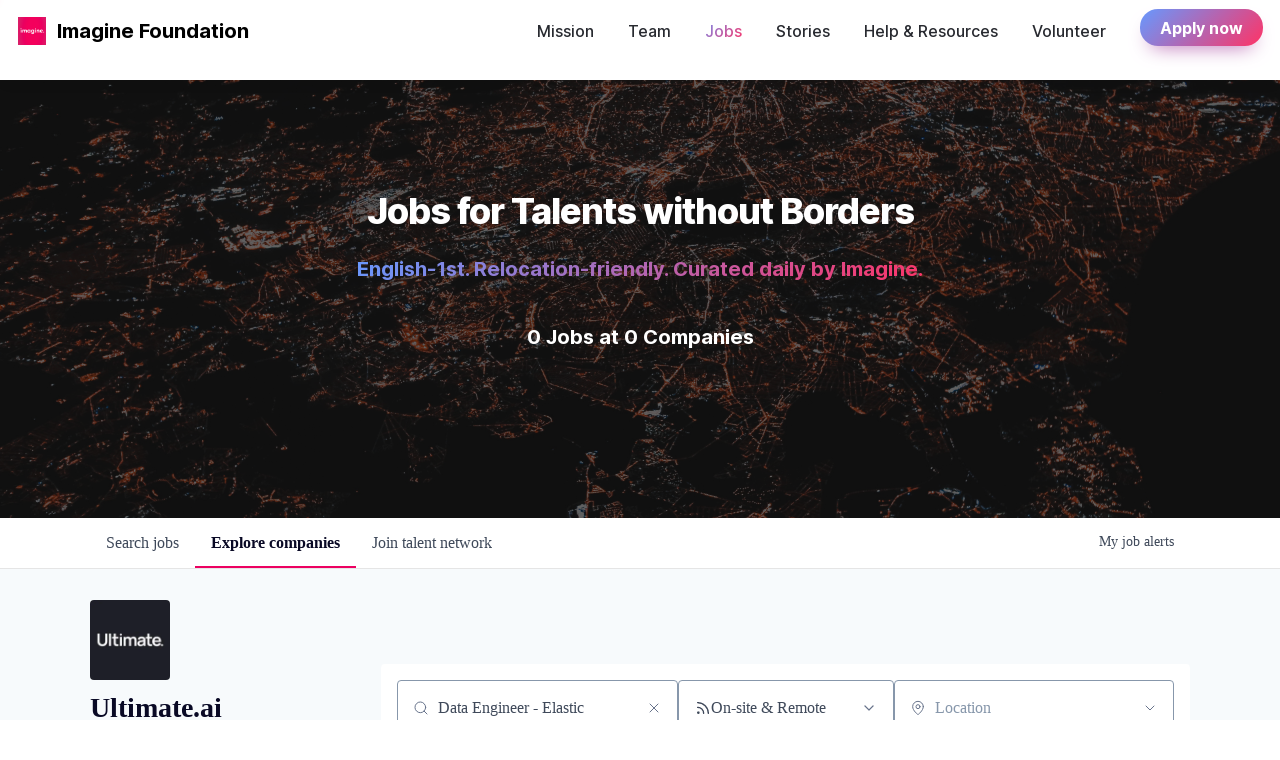

--- FILE ---
content_type: text/html; charset=utf-8
request_url: https://jobs.joinimagine.com/companies/ultimate-ai?q=Data+Engineer+-+Elastic
body_size: 19984
content:
<!DOCTYPE html><html lang="en"><head><link rel="shortcut icon" href="https://cdn.filepicker.io/api/file/K2bQgXffReuLgMGaBIbd" data-next-head=""/><title data-next-head="">Ultimate.ai | Imagine Job Board</title><meta name="description" property="og:description" content="Search job openings across the Imagine network." data-next-head=""/><meta charSet="utf-8" data-next-head=""/><meta name="viewport" content="initial-scale=1.0, width=device-width" data-next-head=""/><link rel="apple-touch-icon" sizes="180x180" href="https://cdn.filepicker.io/api/file/K2bQgXffReuLgMGaBIbd" data-next-head=""/><link rel="icon" type="image/png" sizes="32x32" href="https://cdn.filepicker.io/api/file/K2bQgXffReuLgMGaBIbd" data-next-head=""/><link rel="icon" type="image/png" sizes="16x16" href="https://cdn.filepicker.io/api/file/K2bQgXffReuLgMGaBIbd" data-next-head=""/><link rel="shortcut icon" href="https://cdn.filepicker.io/api/file/K2bQgXffReuLgMGaBIbd" data-next-head=""/><link rel="canonical" href="https://jobs.joinimagine.com/companies/ultimate-ai" data-next-head=""/><meta name="url" property="og:url" content="https://jobs.joinimagine.com" data-next-head=""/><meta name="type" property="og:type" content="website" data-next-head=""/><meta name="title" property="og:title" content="Imagine Job Board" data-next-head=""/><meta name="image" property="og:image" content="http://cdn.filepicker.io/api/file/yPJnJcUQPaEk92mWJe7H" data-next-head=""/><meta name="secure_url" property="og:image:secure_url" content="https://cdn.filepicker.io/api/file/yPJnJcUQPaEk92mWJe7H" data-next-head=""/><meta name="twitter:card" content="summary_large_image" data-next-head=""/><meta name="twitter:image" content="https://cdn.filepicker.io/api/file/yPJnJcUQPaEk92mWJe7H" data-next-head=""/><meta name="twitter:title" content="Imagine Job Board" data-next-head=""/><meta name="twitter:description" content="Search job openings across the Imagine network." data-next-head=""/><meta name="google-site-verification" content="CQNnZQRH0dvJgCqWABp64ULhLI69C53ULhWdJemAW_w" data-next-head=""/><script>!function(){var analytics=window.analytics=window.analytics||[];if(!analytics.initialize)if(analytics.invoked)window.console&&console.error&&console.error("Segment snippet included twice.");else{analytics.invoked=!0;analytics.methods=["trackSubmit","trackClick","trackLink","trackForm","pageview","identify","reset","group","track","ready","alias","debug","page","once","off","on","addSourceMiddleware","addIntegrationMiddleware","setAnonymousId","addDestinationMiddleware"];analytics.factory=function(e){return function(){if(window.analytics.initialized)return window.analytics[e].apply(window.analytics,arguments);var i=Array.prototype.slice.call(arguments);i.unshift(e);analytics.push(i);return analytics}};for(var i=0;i<analytics.methods.length;i++){var key=analytics.methods[i];analytics[key]=analytics.factory(key)}analytics.load=function(key,i){var t=document.createElement("script");t.type="text/javascript";t.async=!0;t.src="https://an.getro.com/analytics.js/v1/" + key + "/analytics.min.js";var n=document.getElementsByTagName("script")[0];n.parentNode.insertBefore(t,n);analytics._loadOptions=i};analytics._writeKey="VKRqdgSBA3lFoZSlbeHbrzqQkLPBcP7W";;analytics.SNIPPET_VERSION="4.16.1";
analytics.load("VKRqdgSBA3lFoZSlbeHbrzqQkLPBcP7W");

}}();</script><link rel="stylesheet" href="https://cdn-customers.getro.com/joinimagine/style.react.css??v=3f5eb2789ffc57f497906779bc3b95203f47bbee"/><link rel="preload" href="https://cdn.getro.com/assets/_next/static/css/b1414ae24606c043.css" as="style"/><link rel="stylesheet" href="https://cdn.getro.com/assets/_next/static/css/b1414ae24606c043.css" data-n-g=""/><noscript data-n-css=""></noscript><script defer="" nomodule="" src="https://cdn.getro.com/assets/_next/static/chunks/polyfills-42372ed130431b0a.js"></script><script id="jquery" src="https://ajax.googleapis.com/ajax/libs/jquery/3.6.0/jquery.min.js" defer="" data-nscript="beforeInteractive"></script><script src="https://cdn.getro.com/assets/_next/static/chunks/webpack-ab58b860c16628b6.js" defer=""></script><script src="https://cdn.getro.com/assets/_next/static/chunks/framework-a008f048849dfc11.js" defer=""></script><script src="https://cdn.getro.com/assets/_next/static/chunks/main-4151966bb5b4038b.js" defer=""></script><script src="https://cdn.getro.com/assets/_next/static/chunks/pages/_app-52002506ec936253.js" defer=""></script><script src="https://cdn.getro.com/assets/_next/static/chunks/a86620fd-3b4606652f1c2476.js" defer=""></script><script src="https://cdn.getro.com/assets/_next/static/chunks/07c2d338-19ca01e539922f81.js" defer=""></script><script src="https://cdn.getro.com/assets/_next/static/chunks/8230-afd6e299f7a6ae33.js" defer=""></script><script src="https://cdn.getro.com/assets/_next/static/chunks/4000-0acb5a82151cbee6.js" defer=""></script><script src="https://cdn.getro.com/assets/_next/static/chunks/9091-5cd776e8ee5ad3a3.js" defer=""></script><script src="https://cdn.getro.com/assets/_next/static/chunks/1637-66b68fc38bc6d10a.js" defer=""></script><script src="https://cdn.getro.com/assets/_next/static/chunks/3911-bec3a03c755777c4.js" defer=""></script><script src="https://cdn.getro.com/assets/_next/static/chunks/9117-6f216abbf55ba8cd.js" defer=""></script><script src="https://cdn.getro.com/assets/_next/static/chunks/1446-b10012f4e22f3c87.js" defer=""></script><script src="https://cdn.getro.com/assets/_next/static/chunks/9582-aa7f986fdb36f43c.js" defer=""></script><script src="https://cdn.getro.com/assets/_next/static/chunks/7444-5b216bf1b914fcfd.js" defer=""></script><script src="https://cdn.getro.com/assets/_next/static/chunks/5809-2d37fe16713c0c21.js" defer=""></script><script src="https://cdn.getro.com/assets/_next/static/chunks/pages/companies/%5BcompanySlug%5D-90321ee40d908649.js" defer=""></script><script src="https://cdn.getro.com/assets/_next/static/wVUNz74L36J38sTj2A9V4/_buildManifest.js" defer=""></script><script src="https://cdn.getro.com/assets/_next/static/wVUNz74L36J38sTj2A9V4/_ssgManifest.js" defer=""></script><meta name="sentry-trace" content="5c8115f7d4941fc00264191467fc2162-cf6b40c3682b2389-0"/><meta name="baggage" content="sentry-environment=production,sentry-release=08a5512cff5c0e51019517bf0630219b287ce933,sentry-public_key=99c84790fa184cf49c16c34cd7113f75,sentry-trace_id=5c8115f7d4941fc00264191467fc2162,sentry-org_id=129958,sentry-sampled=false,sentry-sample_rand=0.6696775923336931,sentry-sample_rate=0.033"/><style data-styled="" data-styled-version="5.3.11">.gVRrUK{box-sizing:border-box;margin:0;min-width:0;font-family:-apple-system,BlinkMacSystemFont,'Segoe UI','Roboto','Oxygen','Ubuntu','Cantarell','Fira Sans','Droid Sans','Helvetica Neue','sans-serif';font-weight:400;font-style:normal;font-size:16px;color:#3F495A;}/*!sc*/
.fyPcag{box-sizing:border-box;margin:0;min-width:0;background-color:#F7FAFC;min-height:100vh;-webkit-flex-direction:column;-ms-flex-direction:column;flex-direction:column;-webkit-align-items:stretch;-webkit-box-align:stretch;-ms-flex-align:stretch;align-items:stretch;}/*!sc*/
.elbZCm{box-sizing:border-box;margin:0;min-width:0;width:100%;}/*!sc*/
.dKubqp{box-sizing:border-box;margin:0;min-width:0;}/*!sc*/
.dFKghv{box-sizing:border-box;margin:0;min-width:0;box-shadow:0 1px 0 0 #e5e5e5;-webkit-flex-direction:row;-ms-flex-direction:row;flex-direction:row;width:100%;background-color:#ffffff;}/*!sc*/
.byBMUo{box-sizing:border-box;margin:0;min-width:0;max-width:100%;width:100%;margin-left:auto;margin-right:auto;}/*!sc*/
@media screen and (min-width:40em){.byBMUo{width:100%;}}/*!sc*/
@media screen and (min-width:65em){.byBMUo{width:1100px;}}/*!sc*/
.hQFgTu{box-sizing:border-box;margin:0;min-width:0;color:#4900FF;position:relative;-webkit-text-decoration:none;text-decoration:none;-webkit-transition:all ease 0.3s;transition:all ease 0.3s;text-transform:capitalize;-webkit-order:0;-ms-flex-order:0;order:0;padding-left:16px;padding-right:16px;padding-top:16px;padding-bottom:16px;font-size:16px;color:#3F495A;display:-webkit-box;display:-webkit-flex;display:-ms-flexbox;display:flex;-webkit-align-items:baseline;-webkit-box-align:baseline;-ms-flex-align:baseline;align-items:baseline;}/*!sc*/
@media screen and (min-width:40em){.hQFgTu{text-transform:capitalize;}}/*!sc*/
@media screen and (min-width:65em){.hQFgTu{text-transform:unset;}}/*!sc*/
.hQFgTu span{display:none;}/*!sc*/
.hQFgTu::after{content:'';position:absolute;left:0;right:0;bottom:0;height:0.125rem;background-color:#4900FF;opacity:0;-webkit-transition:opacity 0.3s;transition:opacity 0.3s;}/*!sc*/
.hQFgTu:hover{color:#3F495A;}/*!sc*/
.hQFgTu:active{background-color:#F7FAFC;-webkit-transform:scale(.94);-ms-transform:scale(.94);transform:scale(.94);}/*!sc*/
.hQFgTu.active{font-weight:600;color:#090925;}/*!sc*/
.hQFgTu.active::after{opacity:1;}/*!sc*/
@media screen and (min-width:40em){.hQFgTu{padding-left:16px;padding-right:16px;}}/*!sc*/
.ekJmTQ{box-sizing:border-box;margin:0;min-width:0;display:none;}/*!sc*/
@media screen and (min-width:40em){.ekJmTQ{display:none;}}/*!sc*/
@media screen and (min-width:65em){.ekJmTQ{display:inline-block;}}/*!sc*/
.cyRTWj{box-sizing:border-box;margin:0;min-width:0;color:#4900FF;position:relative;-webkit-text-decoration:none;text-decoration:none;-webkit-transition:all ease 0.3s;transition:all ease 0.3s;text-transform:capitalize;-webkit-order:1;-ms-flex-order:1;order:1;padding-left:16px;padding-right:16px;padding-top:16px;padding-bottom:16px;font-size:16px;color:#3F495A;display:-webkit-box;display:-webkit-flex;display:-ms-flexbox;display:flex;-webkit-align-items:baseline;-webkit-box-align:baseline;-ms-flex-align:baseline;align-items:baseline;}/*!sc*/
@media screen and (min-width:40em){.cyRTWj{text-transform:capitalize;}}/*!sc*/
@media screen and (min-width:65em){.cyRTWj{text-transform:unset;}}/*!sc*/
.cyRTWj span{display:none;}/*!sc*/
.cyRTWj::after{content:'';position:absolute;left:0;right:0;bottom:0;height:0.125rem;background-color:#4900FF;opacity:0;-webkit-transition:opacity 0.3s;transition:opacity 0.3s;}/*!sc*/
.cyRTWj:hover{color:#3F495A;}/*!sc*/
.cyRTWj:active{background-color:#F7FAFC;-webkit-transform:scale(.94);-ms-transform:scale(.94);transform:scale(.94);}/*!sc*/
.cyRTWj.active{font-weight:600;color:#090925;}/*!sc*/
.cyRTWj.active::after{opacity:1;}/*!sc*/
@media screen and (min-width:40em){.cyRTWj{padding-left:16px;padding-right:16px;}}/*!sc*/
.kPzaxb{box-sizing:border-box;margin:0;min-width:0;color:#4900FF;position:relative;-webkit-text-decoration:none;text-decoration:none;-webkit-transition:all ease 0.3s;transition:all ease 0.3s;text-transform:unset;-webkit-order:2;-ms-flex-order:2;order:2;padding-left:16px;padding-right:16px;padding-top:16px;padding-bottom:16px;font-size:16px;color:#3F495A;display:-webkit-box;display:-webkit-flex;display:-ms-flexbox;display:flex;-webkit-align-items:center;-webkit-box-align:center;-ms-flex-align:center;align-items:center;}/*!sc*/
.kPzaxb span{display:none;}/*!sc*/
.kPzaxb::after{content:'';position:absolute;left:0;right:0;bottom:0;height:0.125rem;background-color:#4900FF;opacity:0;-webkit-transition:opacity 0.3s;transition:opacity 0.3s;}/*!sc*/
.kPzaxb:hover{color:#3F495A;}/*!sc*/
.kPzaxb:active{background-color:#F7FAFC;-webkit-transform:scale(.94);-ms-transform:scale(.94);transform:scale(.94);}/*!sc*/
.kPzaxb.active{font-weight:600;color:#090925;}/*!sc*/
.kPzaxb.active::after{opacity:1;}/*!sc*/
@media screen and (min-width:40em){.kPzaxb{padding-left:16px;padding-right:16px;}}/*!sc*/
.jQZwAb{box-sizing:border-box;margin:0;min-width:0;display:inline-block;}/*!sc*/
@media screen and (min-width:40em){.jQZwAb{display:inline-block;}}/*!sc*/
@media screen and (min-width:65em){.jQZwAb{display:none;}}/*!sc*/
.ioCEHO{box-sizing:border-box;margin:0;min-width:0;margin-left:auto;margin-right:16px;text-align:left;-webkit-flex-direction:column;-ms-flex-direction:column;flex-direction:column;-webkit-order:9999;-ms-flex-order:9999;order:9999;}/*!sc*/
@media screen and (min-width:40em){.ioCEHO{margin-right:16px;}}/*!sc*/
@media screen and (min-width:65em){.ioCEHO{margin-right:0;}}/*!sc*/
.iJaGyT{box-sizing:border-box;margin:0;min-width:0;position:relative;cursor:pointer;-webkit-transition:all ease 0.3s;transition:all ease 0.3s;border-radius:4px;font-size:16px;font-weight:500;display:-webkit-box;display:-webkit-flex;display:-ms-flexbox;display:flex;-webkit-tap-highlight-color:transparent;-webkit-align-items:center;-webkit-box-align:center;-ms-flex-align:center;align-items:center;font-family:-apple-system,BlinkMacSystemFont,'Segoe UI','Roboto','Oxygen','Ubuntu','Cantarell','Fira Sans','Droid Sans','Helvetica Neue','sans-serif';color:#3F495A;background-color:#FFFFFF;border-style:solid;border-color:#A3B1C2;border-width:1px;border:none;border-color:transparent;width:small;height:small;margin-top:8px;padding:8px 16px;padding-right:0;-webkit-align-self:center;-ms-flex-item-align:center;align-self:center;font-size:14px;}/*!sc*/
.iJaGyT:active{-webkit-transform:scale(.94);-ms-transform:scale(.94);transform:scale(.94);box-shadow:inset 0px 1.875px 1.875px rgba(0,0,0,0.12);}/*!sc*/
.iJaGyT:disabled{color:#A3B1C2;}/*!sc*/
.iJaGyT:hover{background-color:#F7FAFC;}/*!sc*/
.iJaGyT [role="progressbar"] > div > div{border-color:rgba(63,73,90,0.2);border-top-color:#090925;}/*!sc*/
@media screen and (min-width:40em){.iJaGyT{border-color:#A3B1C2;}}/*!sc*/
@media screen and (min-width:40em){.iJaGyT{padding-right:16px;}}/*!sc*/
.jUfIjB{box-sizing:border-box;margin:0;min-width:0;display:none;}/*!sc*/
@media screen and (min-width:40em){.jUfIjB{display:block;}}/*!sc*/
.iqghoL{box-sizing:border-box;margin:0;min-width:0;margin-left:auto !important;margin-right:auto !important;box-sizing:border-box;max-width:100%;position:static;z-index:1;margin-left:auto;margin-right:auto;width:100%;padding-top:0;padding-left:16px;padding-right:16px;padding-bottom:64px;}/*!sc*/
@media screen and (min-width:40em){.iqghoL{width:100%;}}/*!sc*/
@media screen and (min-width:65em){.iqghoL{width:1132px;}}/*!sc*/
.etzjPe{box-sizing:border-box;margin:0;min-width:0;margin-top:32px;margin-bottom:32px;-webkit-flex-direction:column;-ms-flex-direction:column;flex-direction:column;}/*!sc*/
@media screen and (min-width:40em){.etzjPe{-webkit-flex-direction:column;-ms-flex-direction:column;flex-direction:column;}}/*!sc*/
@media screen and (min-width:65em){.etzjPe{-webkit-flex-direction:row;-ms-flex-direction:row;flex-direction:row;}}/*!sc*/
.kLtriP{box-sizing:border-box;margin:0;min-width:0;width:100%;padding-left:0;padding-right:0;}/*!sc*/
@media screen and (min-width:40em){.kLtriP{width:100%;padding-right:0;}}/*!sc*/
@media screen and (min-width:65em){.kLtriP{width:25%;padding-right:16px;}}/*!sc*/
.eMPMyx{box-sizing:border-box;margin:0;min-width:0;-webkit-flex-direction:column;-ms-flex-direction:column;flex-direction:column;}/*!sc*/
.bFbbhu{box-sizing:border-box;margin:0;min-width:0;-webkit-flex-direction:row;-ms-flex-direction:row;flex-direction:row;}/*!sc*/
@media screen and (min-width:40em){.bFbbhu{-webkit-flex-direction:row;-ms-flex-direction:row;flex-direction:row;}}/*!sc*/
@media screen and (min-width:65em){.bFbbhu{-webkit-flex-direction:column;-ms-flex-direction:column;flex-direction:column;}}/*!sc*/
.cOBlWE{box-sizing:border-box;margin:0;min-width:0;height:80px;margin-bottom:0;margin-right:8px;width:80px;}/*!sc*/
@media screen and (min-width:40em){.cOBlWE{margin-bottom:0;margin-right:8px;}}/*!sc*/
@media screen and (min-width:65em){.cOBlWE{margin-bottom:8px;margin-right:0;}}/*!sc*/
.YwisV{box-sizing:border-box;margin:0;min-width:0;-webkit-flex-direction:column;-ms-flex-direction:column;flex-direction:column;-webkit-box-pack:center;-webkit-justify-content:center;-ms-flex-pack:center;justify-content:center;}/*!sc*/
.pPXHF{box-sizing:border-box;margin:0;min-width:0;font-weight:600;-webkit-align-self:center;-ms-flex-item-align:center;align-self:center;font-size:28px;line-height:1.4;color:#090925;}/*!sc*/
@media screen and (min-width:40em){.pPXHF{-webkit-align-self:center;-ms-flex-item-align:center;align-self:center;}}/*!sc*/
@media screen and (min-width:65em){.pPXHF{-webkit-align-self:unset;-ms-flex-item-align:unset;align-self:unset;}}/*!sc*/
.jdOgZP{box-sizing:border-box;margin:0;min-width:0;-webkit-text-decoration:none !important;text-decoration:none !important;line-height:17px;font-size:14px;-webkit-align-items:center;-webkit-box-align:center;-ms-flex-align:center;align-items:center;display:-webkit-box;display:-webkit-flex;display:-ms-flexbox;display:flex;color:#67738B;}/*!sc*/
.eaqeSC{box-sizing:border-box;margin:0;min-width:0;row-gap:16px;margin-top:40px;margin-bottom:40px;-webkit-flex-direction:column;-ms-flex-direction:column;flex-direction:column;}/*!sc*/
.jMwpwM{box-sizing:border-box;margin:0;min-width:0;}/*!sc*/
.jMwpwM > p:first-child{margin-bottom:4px;text-transform:uppercase;color:#67738B;font-size:12px;line-height:14px;-webkit-letter-spacing:1px;-moz-letter-spacing:1px;-ms-letter-spacing:1px;letter-spacing:1px;}/*!sc*/
.jMwpwM > p:last-child{text-transform:none;color:#3F495A;line-height:17px;font-size:14px;}/*!sc*/
.cEDDVu{box-sizing:border-box;margin:0;min-width:0;}/*!sc*/
.cEDDVu > p:first-child{margin-bottom:4px;text-transform:uppercase;color:#67738B;font-size:12px;line-height:14px;-webkit-letter-spacing:1px;-moz-letter-spacing:1px;-ms-letter-spacing:1px;letter-spacing:1px;}/*!sc*/
.cEDDVu > p:last-child{text-transform:capitalize;color:#3F495A;line-height:17px;font-size:14px;}/*!sc*/
.ezVlLB{box-sizing:border-box;margin:0;min-width:0;height:24px;}/*!sc*/
.kCLvdc{box-sizing:border-box;margin:0;min-width:0;height:16px;width:16px;margin-right:8px;color:#4a4a4a;}/*!sc*/
.hjIfoF{box-sizing:border-box;margin:0;min-width:0;line-height:22.4px;font-size:16px;color:#3F495A;margin-bottom:40px;}/*!sc*/
.UDiJj{box-sizing:border-box;margin:0;min-width:0;-webkit-appearance:none;-moz-appearance:none;appearance:none;display:inline-block;text-align:center;line-height:inherit;-webkit-text-decoration:none;text-decoration:none;font-size:inherit;padding-left:16px;padding-right:16px;padding-top:8px;padding-bottom:8px;color:#ffffff;background-color:#4900FF;border:none;border-radius:4px;position:relative;z-index:2;-webkit-box-pack:unset;-webkit-justify-content:unset;-ms-flex-pack:unset;justify-content:unset;-webkit-text-decoration:underline;text-decoration:underline;cursor:pointer;border-radius:0;border:none;padding:0;background-color:transparent;color:inherit;display:-webkit-box;display:-webkit-flex;display:-ms-flexbox;display:flex;-webkit-align-items:center;-webkit-box-align:center;-ms-flex-align:center;align-items:center;-webkit-text-decoration:none;text-decoration:none;font-size:13px;line-height:16px;color:#67738B;padding-top:4px;margin-bottom:64px;font-size:14px;color:#67738B;-webkit-align-items:center;-webkit-box-align:center;-ms-flex-align:center;align-items:center;display:-webkit-box;display:-webkit-flex;display:-ms-flexbox;display:flex;}/*!sc*/
@media screen and (min-width:40em){.UDiJj{margin-bottom:64px;}}/*!sc*/
@media screen and (min-width:65em){.UDiJj{margin-bottom:0;}}/*!sc*/
.inYcWd{box-sizing:border-box;margin:0;min-width:0;stroke:#67738B;-webkit-flex-shrink:0;-ms-flex-negative:0;flex-shrink:0;margin-right:8px;height:16px;width:16px;}/*!sc*/
.kkEXQG{box-sizing:border-box;margin:0;min-width:0;color:#090925;display:block;font-size:18px;margin-bottom:16px;}/*!sc*/
@media screen and (min-width:40em){.kkEXQG{display:block;}}/*!sc*/
@media screen and (min-width:65em){.kkEXQG{display:none;}}/*!sc*/
.eNBhGm{box-sizing:border-box;margin:0;min-width:0;width:100%;padding-left:0;padding-right:0;}/*!sc*/
@media screen and (min-width:40em){.eNBhGm{width:100%;padding-left:0;}}/*!sc*/
@media screen and (min-width:65em){.eNBhGm{width:75%;padding-left:16px;}}/*!sc*/
.bkhDTe{box-sizing:border-box;margin:0;min-width:0;margin-top:64px;margin-bottom:32px;}/*!sc*/
.dOjeRb{box-sizing:border-box;margin:0;min-width:0;padding-left:16px;padding-right:16px;padding-top:8px;padding-bottom:8px;background:white;border:none;box-shadow:0px 1px 0px 0px rgba(0,0,0,0.06);border-radius:4px;padding:16px;margin-top:0px;margin-bottom:0px;}/*!sc*/
.dPOMYt{box-sizing:border-box;margin:0;min-width:0;position:relative;-webkit-flex-direction:column;-ms-flex-direction:column;flex-direction:column;}/*!sc*/
.eafdQG{box-sizing:border-box;margin:0;min-width:0;gap:8px;position:relative;-webkit-flex-direction:column;-ms-flex-direction:column;flex-direction:column;padding-bottom:8px;-webkit-align-items:flex-start;-webkit-box-align:flex-start;-ms-flex-align:flex-start;align-items:flex-start;}/*!sc*/
@media screen and (min-width:40em){.eafdQG{-webkit-flex-direction:column;-ms-flex-direction:column;flex-direction:column;}}/*!sc*/
@media screen and (min-width:65em){.eafdQG{-webkit-flex-direction:row;-ms-flex-direction:row;flex-direction:row;}}/*!sc*/
.dtqdsu{box-sizing:border-box;margin:0;min-width:0;-webkit-align-items:center;-webkit-box-align:center;-ms-flex-align:center;align-items:center;width:100%;position:relative;}/*!sc*/
.hNsqQD{box-sizing:border-box;margin:0;min-width:0;-webkit-align-self:center;-ms-flex-item-align:center;align-self:center;-webkit-flex-shrink:0;-ms-flex-negative:0;flex-shrink:0;stroke:currentColor;position:absolute;left:16px;color:#67738B;height:16px;width:16px;}/*!sc*/
.jPrzrh{box-sizing:border-box;margin:0;min-width:0;display:block;width:100%;padding:8px;-webkit-appearance:none;-moz-appearance:none;appearance:none;font-size:inherit;line-height:inherit;border:1px solid;border-radius:4px;color:inherit;background-color:transparent;border-color:#8797AB;font-size:16px;-webkit-transition:all .3s;transition:all .3s;color:#3F495A;background-color:#FFFFFF;border-color:#8797AB !important;padding-left:40px;padding-right:12px;padding-top:8px;padding-bottom:8px;font-size:16px;line-height:22px;height:40px;font-family:inherit!important;border-radius:4px;border:1px solid;height:56px;}/*!sc*/
.jPrzrh:disabled{background-color:#EDF2F7;color:#67738B;border-color:#DEE4ED;opacity:1;}/*!sc*/
.jPrzrh::-webkit-input-placeholder{color:#8797AB;}/*!sc*/
.jPrzrh::-moz-placeholder{color:#8797AB;}/*!sc*/
.jPrzrh:-ms-input-placeholder{color:#8797AB;}/*!sc*/
.jPrzrh::placeholder{color:#8797AB;}/*!sc*/
.jPrzrh:focus{outline:none !important;border-color:#3F495A;}/*!sc*/
.jPrzrh::-webkit-input-placeholder{color:#8797AB;font-size:16px;}/*!sc*/
.jPrzrh::-moz-placeholder{color:#8797AB;font-size:16px;}/*!sc*/
.jPrzrh:-ms-input-placeholder{color:#8797AB;font-size:16px;}/*!sc*/
.jPrzrh::placeholder{color:#8797AB;font-size:16px;}/*!sc*/
.gaTgQg{box-sizing:border-box;margin:0;min-width:0;stroke:#67738B;background:transparent;position:absolute;right:16px;cursor:pointer;display:-webkit-box;display:-webkit-flex;display:-ms-flexbox;display:flex;-webkit-align-items:center;-webkit-box-align:center;-ms-flex-align:center;align-items:center;color:#67738B;}/*!sc*/
.fhUgHl{box-sizing:border-box;margin:0;min-width:0;-webkit-align-self:center;-ms-flex-item-align:center;align-self:center;-webkit-flex-shrink:0;-ms-flex-negative:0;flex-shrink:0;stroke:currentColor;color:#67738B;width:1em;height:1em;}/*!sc*/
.gpYOrq{box-sizing:border-box;margin:0;min-width:0;width:100%;max-width:100%;position:relative;}/*!sc*/
@media screen and (min-width:40em){.gpYOrq{max-width:100%;}}/*!sc*/
@media screen and (min-width:65em){.gpYOrq{max-width:216px;}}/*!sc*/
.ifTlGn{box-sizing:border-box;margin:0;min-width:0;border:1px solid;border-color:#8797AB;border-radius:4px;height:56px;width:100%;color:#3F495A;font-size:16px;line-height:24px;-webkit-box-pack:justify;-webkit-justify-content:space-between;-ms-flex-pack:justify;justify-content:space-between;-webkit-align-items:center;-webkit-box-align:center;-ms-flex-align:center;align-items:center;padding:12px 16px;cursor:pointer;}/*!sc*/
.hMzqbi{box-sizing:border-box;margin:0;min-width:0;-webkit-box-pack:justify;-webkit-justify-content:space-between;-ms-flex-pack:justify;justify-content:space-between;-webkit-align-items:center;-webkit-box-align:center;-ms-flex-align:center;align-items:center;gap:8px;}/*!sc*/
.gKbVEE{box-sizing:border-box;margin:0;min-width:0;width:16px;height:16px;}/*!sc*/
.hOzwRQ{box-sizing:border-box;margin:0;min-width:0;color:#67738B;width:16px;height:16px;}/*!sc*/
.bQTaFj{box-sizing:border-box;margin:0;min-width:0;position:relative;width:100%;}/*!sc*/
.bQTaFj svg{margin-left:0px;}/*!sc*/
.CPtuy{box-sizing:border-box;margin:0;min-width:0;display:block;width:100%;padding:8px;-webkit-appearance:none;-moz-appearance:none;appearance:none;font-size:inherit;line-height:inherit;border:1px solid;border-radius:4px;color:inherit;background-color:transparent;border-color:#8797AB;font-size:16px;-webkit-transition:all .3s;transition:all .3s;color:#3F495A;background-color:#FFFFFF;border-color:#8797AB !important;padding-left:40px;padding-right:12px;padding-top:8px;padding-bottom:8px;font-size:16px;line-height:22px;height:40px;font-family:inherit!important;border-radius:4px;border:1px solid;-webkit-transition:none;transition:none;text-transform:none;height:56px;}/*!sc*/
.CPtuy:disabled{background-color:#EDF2F7;color:#67738B;border-color:#DEE4ED;opacity:1;}/*!sc*/
.CPtuy::-webkit-input-placeholder{color:#8797AB;}/*!sc*/
.CPtuy::-moz-placeholder{color:#8797AB;}/*!sc*/
.CPtuy:-ms-input-placeholder{color:#8797AB;}/*!sc*/
.CPtuy::placeholder{color:#8797AB;}/*!sc*/
.CPtuy:focus{outline:none !important;border-color:#3F495A;}/*!sc*/
.CPtuy::-webkit-input-placeholder{color:#8797AB;font-size:16px;}/*!sc*/
.CPtuy::-moz-placeholder{color:#8797AB;font-size:16px;}/*!sc*/
.CPtuy:-ms-input-placeholder{color:#8797AB;font-size:16px;}/*!sc*/
.CPtuy::placeholder{color:#8797AB;font-size:16px;}/*!sc*/
.ePOtqE{box-sizing:border-box;margin:0;min-width:0;gap:24px;-webkit-flex-direction:column;-ms-flex-direction:column;flex-direction:column;}/*!sc*/
@media screen and (min-width:40em){.ePOtqE{gap:8px;-webkit-flex-direction:row;-ms-flex-direction:row;flex-direction:row;}}/*!sc*/
.imIhDR{box-sizing:border-box;margin:0;min-width:0;gap:0px;width:100%;}/*!sc*/
@media screen and (min-width:40em){.imIhDR{gap:0px;}}/*!sc*/
@media screen and (min-width:65em){.imIhDR{gap:8px;}}/*!sc*/
@media screen and (min-width:40em){.imIhDR{width:50%;}}/*!sc*/
@media screen and (min-width:65em){.imIhDR{width:100%;}}/*!sc*/
.hBsjQI{box-sizing:border-box;margin:0;min-width:0;overflow:hidden;z-index:1;max-width:850px;}/*!sc*/
.kDugEE{box-sizing:border-box;margin:0;min-width:0;display:none;gap:8px;-webkit-flex-wrap:wrap;-ms-flex-wrap:wrap;flex-wrap:wrap;height:34px;overflow:hidden;}/*!sc*/
@media screen and (min-width:40em){.kDugEE{display:none;}}/*!sc*/
@media screen and (min-width:65em){.kDugEE{display:-webkit-box;display:-webkit-flex;display:-ms-flexbox;display:flex;}}/*!sc*/
.kDugEE button{padding:0px;}/*!sc*/
.eLEnDy{box-sizing:border-box;margin:0;min-width:0;box-sizing:border-box;-webkit-order:1;-ms-flex-order:1;order:1;}/*!sc*/
.gEjMnB{box-sizing:border-box;margin:0;min-width:0;z-index:999;border:1px solid;border-radius:4px;-webkit-align-items:left;-webkit-box-align:left;-ms-flex-align:left;align-items:left;width:100%;padding:4px 16px;-webkit-box-pack:justify;-webkit-justify-content:space-between;-ms-flex-pack:justify;justify-content:space-between;gap:4px;border-color:#DEE4ED;height:32px;position:relative;cursor:pointer;}/*!sc*/
@media screen and (min-width:40em){.gEjMnB{-webkit-align-items:center;-webkit-box-align:center;-ms-flex-align:center;align-items:center;width:auto;}}/*!sc*/
.bTFOLE{box-sizing:border-box;margin:0;min-width:0;font-size:14px;font-weight:500;line-height:24px;color:#3F495A;}/*!sc*/
.jKkGwI{box-sizing:border-box;margin:0;min-width:0;-webkit-align-self:center;-ms-flex-item-align:center;align-self:center;-webkit-flex-shrink:0;-ms-flex-negative:0;flex-shrink:0;color:#3F495A;width:16px;height:16px;}/*!sc*/
.jKkGwI stroke{main:#3F495A;dark:#090925;subtle:#67738B;placeholder:#8797AB;link:#3F495A;link-accent:#4900FF;error:#D90218;}/*!sc*/
.kxjAFd{box-sizing:border-box;margin:0;min-width:0;box-sizing:border-box;-webkit-order:2;-ms-flex-order:2;order:2;}/*!sc*/
.disCzZ{box-sizing:border-box;margin:0;min-width:0;padding-top:8px;-webkit-box-pack:end;-webkit-justify-content:flex-end;-ms-flex-pack:end;justify-content:flex-end;}/*!sc*/
.cMUIwX{box-sizing:border-box;margin:0;min-width:0;color:#4900FF;position:relative;text-align:right;-webkit-text-decoration:none;text-decoration:none;color:#67738B !important;font-size:12px;}/*!sc*/
.cMUIwX:hover{color:#3F495A !important;-webkit-text-decoration:underline;text-decoration:underline;}/*!sc*/
.dYKEfL{box-sizing:border-box;margin:0;min-width:0;margin-top:16px;}/*!sc*/
.gzvRyC{box-sizing:border-box;margin:0;min-width:0;-webkit-flex-direction:column;-ms-flex-direction:column;flex-direction:column;padding-bottom:32px;}/*!sc*/
.jVkuIv{box-sizing:border-box;margin:0;min-width:0;padding-bottom:8px;}/*!sc*/
.eeJJhv{box-sizing:border-box;margin:0;min-width:0;padding-left:5px;padding-right:5px;font-size:14px;margin-right:8px;}/*!sc*/
.cPisjV{box-sizing:border-box;margin:0;min-width:0;width:40px;height:40px;border-width:4px;border-radius:99999px;border-style:solid;border-color:#DEE4ED;border-top-color:#4900FF;-webkit-animation:animationSpin 1s linear infinite;animation:animationSpin 1s linear infinite;margin:auto;display:block;}/*!sc*/
.fIUOoG{box-sizing:border-box;margin:0;min-width:0;justify-self:flex-end;margin-top:auto;-webkit-flex-direction:row;-ms-flex-direction:row;flex-direction:row;width:100%;background-color:transparent;padding-top:32px;padding-bottom:32px;}/*!sc*/
.Jizzq{box-sizing:border-box;margin:0;min-width:0;width:100%;margin-left:auto;margin-right:auto;-webkit-flex-direction:column;-ms-flex-direction:column;flex-direction:column;text-align:center;}/*!sc*/
@media screen and (min-width:40em){.Jizzq{width:1100px;}}/*!sc*/
.fONCsf{box-sizing:border-box;margin:0;min-width:0;color:#4900FF;-webkit-align-self:center;-ms-flex-item-align:center;align-self:center;margin-bottom:16px;color:#090925;width:120px;}/*!sc*/
.bfORaf{box-sizing:border-box;margin:0;min-width:0;color:currentColor;width:100%;height:auto;}/*!sc*/
.gkPOSa{box-sizing:border-box;margin:0;min-width:0;-webkit-flex-direction:row;-ms-flex-direction:row;flex-direction:row;-webkit-box-pack:center;-webkit-justify-content:center;-ms-flex-pack:center;justify-content:center;-webkit-flex-wrap:wrap;-ms-flex-wrap:wrap;flex-wrap:wrap;}/*!sc*/
.hDtUlk{box-sizing:border-box;margin:0;min-width:0;-webkit-appearance:none;-moz-appearance:none;appearance:none;display:inline-block;text-align:center;line-height:inherit;-webkit-text-decoration:none;text-decoration:none;font-size:inherit;padding-left:16px;padding-right:16px;padding-top:8px;padding-bottom:8px;color:#ffffff;background-color:#4900FF;border:none;border-radius:4px;padding-left:8px;padding-right:8px;font-size:16px;position:relative;z-index:2;cursor:pointer;-webkit-transition:all ease 0.3s;transition:all ease 0.3s;border-radius:4px;font-weight:500;display:-webkit-box;display:-webkit-flex;display:-ms-flexbox;display:flex;-webkit-tap-highlight-color:transparent;-webkit-align-items:center;-webkit-box-align:center;-ms-flex-align:center;align-items:center;font-family:-apple-system,BlinkMacSystemFont,'Segoe UI','Roboto','Oxygen','Ubuntu','Cantarell','Fira Sans','Droid Sans','Helvetica Neue','sans-serif';color:#3F495A;background-color:transparent;border-style:solid;border-color:#A3B1C2;border-width:1px;border:none;-webkit-box-pack:unset;-webkit-justify-content:unset;-ms-flex-pack:unset;justify-content:unset;-webkit-text-decoration:none;text-decoration:none;white-space:nowrap;margin-right:16px;padding:0;color:#67738B;padding-top:4px;padding-bottom:4px;font-size:12px;}/*!sc*/
.hDtUlk:active{-webkit-transform:scale(.94);-ms-transform:scale(.94);transform:scale(.94);box-shadow:inset 0px 1.875px 1.875px rgba(0,0,0,0.12);}/*!sc*/
.hDtUlk:disabled{color:#A3B1C2;}/*!sc*/
.hDtUlk:hover{-webkit-text-decoration:underline;text-decoration:underline;}/*!sc*/
.hDtUlk [role="progressbar"] > div > div{border-color:rgba(63,73,90,0.2);border-top-color:#090925;}/*!sc*/
data-styled.g1[id="sc-aXZVg"]{content:"gVRrUK,fyPcag,elbZCm,dKubqp,dFKghv,byBMUo,hQFgTu,ekJmTQ,cyRTWj,kPzaxb,jQZwAb,ioCEHO,iJaGyT,jUfIjB,iqghoL,etzjPe,kLtriP,eMPMyx,bFbbhu,cOBlWE,YwisV,pPXHF,jdOgZP,eaqeSC,jMwpwM,cEDDVu,ezVlLB,kCLvdc,hjIfoF,UDiJj,inYcWd,kkEXQG,eNBhGm,bkhDTe,dOjeRb,dPOMYt,eafdQG,dtqdsu,hNsqQD,jPrzrh,gaTgQg,fhUgHl,gpYOrq,ifTlGn,hMzqbi,gKbVEE,hOzwRQ,bQTaFj,CPtuy,ePOtqE,imIhDR,hBsjQI,kDugEE,eLEnDy,gEjMnB,bTFOLE,jKkGwI,kxjAFd,disCzZ,cMUIwX,dYKEfL,gzvRyC,jVkuIv,eeJJhv,cPisjV,fIUOoG,Jizzq,fONCsf,bfORaf,gkPOSa,hDtUlk,"}/*!sc*/
.fteAEG{display:-webkit-box;display:-webkit-flex;display:-ms-flexbox;display:flex;}/*!sc*/
data-styled.g2[id="sc-gEvEer"]{content:"fteAEG,"}/*!sc*/
.VWXkL{box-sizing:border-box;margin:0;min-width:0;position:relative;font-weight:500;color:#3F495A;height:100%;width:100%;border-radius:4px;}/*!sc*/
.cVYRew{box-sizing:border-box;margin:0;min-width:0;max-width:100%;height:auto;border-radius:4px;overflow:hidden;object-fit:contain;width:100%;height:100%;}/*!sc*/
.exMvxQ{box-sizing:border-box;margin:0;min-width:0;-webkit-text-decoration:none;text-decoration:none;color:currentColor;width:100%;height:auto;}/*!sc*/
data-styled.g3[id="sc-eqUAAy"]{content:"VWXkL,cVYRew,exMvxQ,"}/*!sc*/
.gQycbC{display:-webkit-box;display:-webkit-flex;display:-ms-flexbox;display:flex;}/*!sc*/
data-styled.g4[id="sc-fqkvVR"]{content:"gQycbC,"}/*!sc*/
</style></head><body id="main-wrapper" class="custom-design-joinimagine"><div id="root"></div><div id="__next"><div class="sc-aXZVg gVRrUK"><div class="" style="position:fixed;top:0;left:0;height:2px;background:transparent;z-index:99999999999;width:100%"><div class="" style="height:100%;background:#4900FF;transition:all 500ms ease;width:0%"><div style="box-shadow:0 0 10px #4900FF, 0 0 10px #4900FF;width:5%;opacity:1;position:absolute;height:100%;transition:all 500ms ease;transform:rotate(3deg) translate(0px, -4px);left:-10rem"></div></div></div><div id="wlc-main" class="sc-aXZVg sc-gEvEer fyPcag fteAEG"><div width="1" class="sc-aXZVg elbZCm"><div data-testid="custom-header" id="joinimagine-custom-header" class="sc-aXZVg dKubqp joinimagine-custom-part">
<div class="cd-wrapper">
  <div id="__next">
    <nav
      id="td-navbar"
      class="td-navbar td-navbar-container-shadow align-center"
      role="navigation"
      aria-label="main navigation"
    >
      <div class="td-navbar-brand">
        <a
          href="https://www.joinimagine.com/"
          target="_self"
          class="td-navbar-item"
        >
          <div class="td-navbar-brand-logo">
            <img
              src="https://cdn-customers.getro.com/joinimagine/images/Logo.png"
              style="height: 28px; max-height: 3rem"
              alt="website logo"
            />
          </div>
          <div class="td-navbar-item-link" role="none">
            <span>Imagine Foundation</span>
          </div>
        </a>
        <span
          role="button"
          class="td-navbar-burger"
          tabindex="0"
          aria-label="menu"
          aria-expanded="false"
        >
          <span aria-hidden="true"></span>
          <span aria-hidden="true"></span>
          <span aria-hidden="true"></span>
        </span>
      </div>
      <div
        class="td-navbar-mobile"
        style="top: 60px; max-height: calc(-60px + 100vh); visibility: hidden"
      ></div>

      <div class="td-navbar-middle">
        <a
          href="https://www.joinimagine.com/mission"
          target="_self"
          class="td-navbar-item"
        >
          <div
            class="td-navbar-item-link"
            role="none"
            style="color: var(--text-sharp)"
          >
            <span>Mission</span>
          </div>
        </a>
        <a
          href="https://www.joinimagine.com/team"
          target="_self"
          class="td-navbar-item"
        >
          <div
            class="td-navbar-item-link"
            role="none"
            style="color: var(--text-sharp)"
          >
            <span>Team</span>
          </div>
        </a>
        <a href="#" target="_self" class="td-navbar-item">
          <div
            class="td-navbar-item-link"
            role="none"
            style="
              color: transparent;
              background-image: linear-gradient(
                135deg,
                #6699ff 0%,
                #ff3366 100%
              );
              background-clip: text;
              -webkit-background-clip: text;
            "
          >
            <span>Jobs</span>
          </div>
        </a>
        <a
          href="https://www.joinimagine.com/stories"
          target="_self"
          class="td-navbar-item"
        >
          <div
            class="td-navbar-item-link"
            role="none"
            style="color: var(--text-sharp); font-family: Inter"
          >
            <span>Stories</span>
          </div>
        </a>
        <a
          href="https://www.joinimagine.com/resources"
          target="_self"
          class="td-navbar-item"
        >
          <div
            class="td-navbar-item-link"
            role="none"
            style="color: var(--text-sharp)"
          >
            <span>Help &amp; Resources</span>
          </div>
        </a>
        <a
          href="https://www.joinimagine.com/volunteer"
          target="_self"
          class="td-navbar-item"
        >
          <div
            class="td-navbar-item-link"
            role="none"
            style="color: var(--text-sharp)"
          >
            <span>Volunteer</span>
          </div>
        </a>
        <a
          href="https://www.joinimagine.com/applynow"
          target="_self"
          class="td-navbar-item"
        >
          <div
            class="td-navbar-item-button"
            role="none"
            style="
              color: #ffffff;
              background: linear-gradient(135deg, #6699ff 0%, #ff3366 100%);
              box-shadow: 0 10px 20px -10px var(--shadow-color-nebula);
            "
          >
            <span>Apply now</span>
          </div>
        </a>
      </div>
    </nav>
    <div class="hero">
      <div class="hero__title"> Jobs for Talents without Borders </div>
      <div class="hero__subtitle"> English-1st. Relocation-friendly. Curated daily by Imagine. </div>
      <div class="hero__counters">
        0 Jobs at 0 Companies
      </div>
    </div>
  </div>

</div>


</div><div id="content" class="sc-aXZVg dKubqp"><div data-testid="navbar" width="1" class="sc-aXZVg sc-gEvEer dFKghv fteAEG"><div width="1,1,1100px" class="sc-aXZVg sc-gEvEer byBMUo fteAEG"><a href="/jobs" class="sc-aXZVg hQFgTu theme_only " font-size="2" color="text.main" display="flex"><div display="none,none,inline-block" class="sc-aXZVg ekJmTQ">Search </div>jobs</a><a href="/companies" class="sc-aXZVg cyRTWj theme_only  active" font-size="2" color="text.main" display="flex"><div display="none,none,inline-block" class="sc-aXZVg ekJmTQ">Explore </div>companies</a><a href="/talent-network" class="sc-aXZVg kPzaxb theme_only " font-size="2" color="text.main" display="flex"><div display="none,none,inline-block" class="sc-aXZVg ekJmTQ">Join talent network</div><div display="inline-block,inline-block,none" class="sc-aXZVg jQZwAb">Talent</div></a><div order="9999" class="sc-aXZVg sc-gEvEer ioCEHO fteAEG"><div class="sc-aXZVg sc-gEvEer iJaGyT fteAEG theme_only" data-testid="my-job-alerts-button" font-size="14px">My <span class="sc-aXZVg jUfIjB">job </span>alerts</div></div></div></div><div width="1,1,1132px" data-testid="container" class="sc-aXZVg iqghoL"><div data-testid="company-details" class="sc-aXZVg sc-gEvEer etzjPe fteAEG"><div data-testid="info" width="1,1,0.25" class="sc-aXZVg kLtriP"><div class="sc-aXZVg sc-gEvEer eMPMyx fteAEG"><div class="sc-aXZVg sc-gEvEer bFbbhu fteAEG"><div width="80px" class="sc-aXZVg cOBlWE"><div data-testid="profile-picture" class="sc-eqUAAy sc-fqkvVR VWXkL gQycbC"><img data-testid="image" src="https://cdn.getro.com/companies/fb7e6c4d-93c4-41e9-8b64-5a1e1eb8e2ee-1761788532" alt="Ultimate.ai" class="sc-eqUAAy cVYRew"/></div></div><div class="sc-aXZVg sc-gEvEer YwisV fteAEG"><div font-weight="600" font-size="28px" color="text.dark" class="sc-aXZVg pPXHF">Ultimate.ai</div><a class="sc-aXZVg jdOgZP theme_only" font-size="1" display="flex" color="text.subtle" href="http://ultimate.ai" target="_blank" rel="noopener noreferrer">ultimate.ai</a></div></div><div class="sc-aXZVg sc-gEvEer eaqeSC fteAEG"><div class="sc-aXZVg jMwpwM"><p class="sc-aXZVg dKubqp">Locations</p><p class="sc-aXZVg dKubqp">Berlin, Germany · Helsinki, Finland · Tampere, Finland · Berlin, Germany · Kreuzberg, Berlin, Germany · helsinki, finland · Salomonkatu Helsinki, Finland · Helsinki, Finland</p></div><div class="sc-aXZVg cEDDVu"><p class="sc-aXZVg dKubqp">industry</p><p class="sc-aXZVg dKubqp">Information Technology</p></div><div class="sc-aXZVg jMwpwM"><p class="sc-aXZVg dKubqp">founded in</p><p class="sc-aXZVg dKubqp">2017</p></div><div height="24px" class="sc-aXZVg sc-gEvEer ezVlLB fteAEG"><a href="https://www.linkedin.com/company/10943000" target="_blank" rel="noopener noreferrer" data-testid="linkedin"><svg xmlns="http://www.w3.org/2000/svg" width="16px" height="16px" viewBox="0 0 24 24" fill="none" stroke="#4a4a4a" stroke-width="1.5" stroke-linecap="round" stroke-linejoin="round" class="sc-aXZVg kCLvdc" mr="2" aria-hidden="true"><path d="M16 8a6 6 0 0 1 6 6v7h-4v-7a2 2 0 0 0-2-2 2 2 0 0 0-2 2v7h-4v-7a6 6 0 0 1 6-6z"></path><rect width="4" height="12" x="2" y="9"></rect><circle cx="4" cy="4" r="2"></circle></svg></a><a href="https://crunchbase.com/organization/ultimate-ai" target="_blank" rel="noopener noreferrer" data-testid="crunchbase"><svg fill="currentColor" viewBox="0 0 24 24" xmlns="http://www.w3.org/2000/svg" height="16px" width="16px" mr="2" color="#4a4a4a" stroke-width="1.5" aria-hidden="true" class="sc-aXZVg kCLvdc"><path d="m8.4409 14.1806c-.2541.5933-.68613 1.0734-1.22412 1.3602-.538.2868-1.14946.363-1.73251.2159s-1.10248-.5086-1.47175-1.0243-.56608-1.1544-.55764-1.8097c.00845-.6554.22164-1.2877.60405-1.7918.38241-.504.91095-.8493 1.49756-.9783.58661-.1291 1.19586-.034 1.72625.2693.53038.3033.94988.7966 1.18858 1.3975h2.02868c-.2636-1.1885-.91586-2.22996-1.83324-2.92727-.91737-.6973-2.03626-1.00208-3.14495-.85665-1.10868.14543-2.13025.73097-2.87138 1.64583-.74114.91489-1.15043 2.09559-1.15043 3.31869s.40929 2.4038 1.15043 3.3187c.74113.9149 1.7627 1.5004 2.87138 1.6458 1.10869.1454 2.22758-.1593 3.14495-.8566.91738-.6973 1.56964-1.7388 1.83324-2.9273h-2.02868z"></path><path d="m17.892 8.47997h-.3328c-.796.06098-1.562.34403-2.2187.81983v-5.2998h-1.8405v13.6303h1.8506v-.4972c.5858.4323 1.2608.713 1.9698.8191.709.1062 1.4319.0348 2.1096-.2082.6777-.2431 1.2909-.6509 1.7895-1.1902.4986-.5392.8685-1.1946 1.0794-1.9126.2108-.7179.2567-1.478.1338-2.2182-.1229-.7401-.411-1.4392-.8408-2.0401s-.9891-1.08659-1.6322-1.41733c-.643-.33074-1.3516-.49715-2.0677-.4856zm2.6019 5.09883v.0846c-.0168.1125-.0404.2238-.0705.3332-.0346.1175-.0767.2324-.1261.3438v.0423c-.1738.3792-.4283.7113-.744.9709-.3156.2595-.6839.4395-1.0764.526l-.247.0423h-.0555c-.0941.0055-.1883.0055-.2824 0-.1181-.0004-.236-.0092-.353-.0264h-.0806c-.2283-.0392-.4505-.1103-.6606-.2116h-.0504c-.2119-.1092-.4086-.248-.585-.4126-.1773-.1693-.3317-.3633-.4588-.5765-.0629-.1086-.1185-.2217-.1664-.3385-.1484-.3552-.2225-.7396-.2173-1.1274s.0896-.7699.2475-1.1205c.1917-.4247.4845-.7904.8502-1.0619.3657-.2714.7918-.4395 1.2374-.4879.089-.0048.1783-.0048.2673 0 .6724.0093 1.3153.2907 1.7945.7855.4793.4948.7577 1.1647.7772 1.8697.0077.1215.0077.2435 0 .365z"></path></svg></a><a href="https://twitter.com/ultiai" target="_blank" rel="noopener noreferrer" data-testid="twitter"><svg xmlns="http://www.w3.org/2000/svg" width="16px" height="16px" viewBox="0 0 24 24" fill="none" stroke="#4a4a4a" stroke-width="1.5" stroke-linecap="round" stroke-linejoin="round" class="sc-aXZVg kCLvdc" mr="2" aria-hidden="true"><path d="M22 4s-.7 2.1-2 3.4c1.6 10-9.4 17.3-18 11.6 2.2.1 4.4-.6 6-2C3 15.5.5 9.6 3 5c2.2 2.6 5.6 4.1 9 4-.9-4.2 4-6.6 7-3.8 1.1 0 3-1.2 3-1.2z"></path></svg></a><a href="https://facebook.com/ultiai" target="_blank" rel="noopener noreferrer" data-testid="facebook"><svg xmlns="http://www.w3.org/2000/svg" width="16px" height="16px" viewBox="0 0 24 24" fill="none" stroke="#4a4a4a" stroke-width="1.5" stroke-linecap="round" stroke-linejoin="round" class="sc-aXZVg kCLvdc" mr="2" aria-hidden="true"><path d="M18 2h-3a5 5 0 0 0-5 5v3H7v4h3v8h4v-8h3l1-4h-4V7a1 1 0 0 1 1-1h3z"></path></svg></a><a href="https://instagram.com/ultimate_ai" target="_blank" rel="noopener noreferrer" data-testid="instagram"><svg xmlns="http://www.w3.org/2000/svg" width="16px" height="16px" viewBox="0 0 24 24" fill="none" stroke="#4a4a4a" stroke-width="1.5" stroke-linecap="round" stroke-linejoin="round" class="sc-aXZVg kCLvdc" mr="2" aria-hidden="true"><rect width="20" height="20" x="2" y="2" rx="5" ry="5"></rect><path d="M16 11.37A4 4 0 1 1 12.63 8 4 4 0 0 1 16 11.37z"></path><line x1="17.5" x2="17.51" y1="6.5" y2="6.5"></line></svg></a></div></div><p font-size="16px" color="text.main" class="sc-aXZVg hjIfoF">Ultimate is the world’s leading customer support automation platform — helping businesses scale their customer service with conversational and generative AI. 

A consistent leader on review platform G2, our cutting-edge technology and customer-centric support enables conversational automated experiences across all text-based communication channels. 

Thanks to artificial intelligence built and researched in-house and an expert 150-employee-strong team, Ultimate counts players from DeepL to Deezer, and Zendesk to Zalando among its global customer base. Companies such as these can expect to reach automation rates of 60% across chat, email, messaging, and more — in 109 languages, 24/7. 

Adding to our track record of measurable ROI and cost savings for businesses, our just-launched product addition, UltimateGPT, uses the same generative AI tech behind ChatGPT to deliver accurate support automation in mere minutes. 

Visit us at: ultimate.ai</p><a class="sc-aXZVg UDiJj theme_only" font-size="1" color="text.subtle" display="flex" href="https://getro-forms.typeform.com/to/TvnFzL?companyname=ultimate-ai&amp;networkname=imagine" target="_blank"><svg xmlns="http://www.w3.org/2000/svg" width="16px" height="16px" viewBox="0 0 24 24" fill="none" stroke="currentColor" stroke-width="1.5" stroke-linecap="round" stroke-linejoin="round" class="sc-aXZVg inYcWd" sx="[object Object]" mr="2" data-item="clear-icon" aria-hidden="true"><path d="m21.73 18-8-14a2 2 0 0 0-3.48 0l-8 14A2 2 0 0 0 4 21h16a2 2 0 0 0 1.73-3Z"></path><line x1="12" x2="12" y1="9" y2="13"></line><line x1="12" x2="12.01" y1="17" y2="17"></line></svg>Something looks off?</a></div></div><div color="text.dark" display="block,block,none" font-size="3" class="sc-aXZVg kkEXQG">Open jobs at <!-- -->Ultimate.ai</div><div data-testid="job-list" width="1,1,0.75" class="sc-aXZVg eNBhGm"><div class="sc-aXZVg sc-gEvEer eMPMyx fteAEG"><div class="sc-aXZVg bkhDTe"><div class="sc-aXZVg dOjeRb filters" data-testid="list-filter"><div class="sc-aXZVg sc-gEvEer dPOMYt fteAEG"><div class="sc-aXZVg sc-gEvEer eafdQG fteAEG"><div class="sc-aXZVg sc-gEvEer dtqdsu fteAEG"><svg xmlns="http://www.w3.org/2000/svg" width="16px" height="16px" viewBox="0 0 24 24" fill="none" stroke="neutral.500" stroke-width="1.5" stroke-linecap="round" stroke-linejoin="round" class="sc-aXZVg hNsqQD" variant="icon" sx="[object Object]" data-item="close-icon" aria-hidden="true"><circle cx="11" cy="11" r="8"></circle><line x1="21" x2="16.65" y1="21" y2="16.65"></line></svg><input type="text" placeholder="Search by title or keyword" data-testid="search-input" maxLength="512" height="56px" class="sc-aXZVg jPrzrh" value="Data Engineer - Elastic"/><div data-testid="search-clear" display="flex" color="neutral.500" aria-hidden="true" class="sc-aXZVg gaTgQg"><svg xmlns="http://www.w3.org/2000/svg" width="1em" height="1em" viewBox="0 0 24 24" fill="none" stroke="neutral.500" stroke-width="1.5" stroke-linecap="round" stroke-linejoin="round" class="sc-aXZVg fhUgHl" variant="icon" sx="[object Object]" data-item="clear-icon" aria-hidden="true"><line x1="18" x2="6" y1="6" y2="18"></line><line x1="6" x2="18" y1="6" y2="18"></line></svg></div></div><div class="sc-aXZVg gpYOrq"><div data-testid="remote-filter-dropdown" class="sc-aXZVg sc-gEvEer ifTlGn fteAEG"><div class="sc-aXZVg sc-gEvEer hMzqbi fteAEG"><svg xmlns="http://www.w3.org/2000/svg" width="16px" height="16px" viewBox="0 0 24 24" fill="none" stroke="currentColor" stroke-width="2" stroke-linecap="round" stroke-linejoin="round" class="sc-aXZVg gKbVEE"><path d="M4 11a9 9 0 0 1 9 9"></path><path d="M4 4a16 16 0 0 1 16 16"></path><circle cx="5" cy="19" r="1"></circle></svg><p class="sc-aXZVg dKubqp">On-site &amp; Remote</p></div><svg xmlns="http://www.w3.org/2000/svg" width="16px" height="16px" viewBox="0 0 24 24" fill="none" stroke="currentColor" stroke-width="2" stroke-linecap="round" stroke-linejoin="round" class="sc-aXZVg hOzwRQ" sx="[object Object]"><polyline points="6 9 12 15 18 9"></polyline></svg></div></div><div data-testid="location-filter" width="100%" class="sc-aXZVg bQTaFj"><div class="sc-aXZVg sc-gEvEer dtqdsu fteAEG"><svg xmlns="http://www.w3.org/2000/svg" width="16px" height="16px" viewBox="0 0 24 24" fill="none" stroke="neutral.500" stroke-width="1.5" stroke-linecap="round" stroke-linejoin="round" class="sc-aXZVg hNsqQD" variant="icon" sx="[object Object]" data-item="close-icon" aria-hidden="true"><path d="M20 10c0 6-8 12-8 12s-8-6-8-12a8 8 0 0 1 16 0Z"></path><circle cx="12" cy="10" r="3"></circle></svg><input type="text" placeholder="Location" data-testid="location-search" height="56px" class="sc-aXZVg CPtuy" value=""/><div data-testid="search-clear" display="flex" color="neutral.500" aria-hidden="true" class="sc-aXZVg gaTgQg"><svg xmlns="http://www.w3.org/2000/svg" width="1em" height="1em" viewBox="0 0 24 24" fill="none" stroke="neutral.500" stroke-width="1.5" stroke-linecap="round" stroke-linejoin="round" class="sc-aXZVg fhUgHl" variant="icon" sx="[object Object]" data-item="clear-icon" aria-hidden="true"><polyline points="6 9 12 15 18 9"></polyline></svg></div></div></div></div><div class="sc-aXZVg sc-gEvEer ePOtqE fteAEG"><div data-testid="filter-option" width="100%,50%,100%" class="sc-aXZVg sc-gEvEer imIhDR fteAEG"><div class="sc-aXZVg hBsjQI"><div height="34px" overflow="hidden" data-testid="filter-options" class="sc-aXZVg kDugEE"><div id="filter-0" data-testid="filter-option-item-0" order="1" class="sc-aXZVg sc-gEvEer eLEnDy fteAEG"><div role="button" tabindex="0" aria-expanded="false" aria-haspopup="dialog" class="sc-aXZVg sc-gEvEer gEjMnB fteAEG"><div class="sc-aXZVg bTFOLE">Seniority</div><svg xmlns="http://www.w3.org/2000/svg" width="16px" height="16px" viewBox="0 0 24 24" fill="none" stroke="currentColor" stroke-width="1.5" stroke-linecap="round" stroke-linejoin="round" class="sc-aXZVg jKkGwI" variant="icon" sx="[object Object]" aria-hidden="true"><polyline points="6 9 12 15 18 9"></polyline></svg></div></div><div id="filter-1" data-testid="filter-option-item-1" order="2" class="sc-aXZVg sc-gEvEer kxjAFd fteAEG"><div role="button" tabindex="0" aria-expanded="false" aria-haspopup="dialog" class="sc-aXZVg sc-gEvEer gEjMnB fteAEG"><div class="sc-aXZVg bTFOLE">Salary</div><svg xmlns="http://www.w3.org/2000/svg" width="16px" height="16px" viewBox="0 0 24 24" fill="none" stroke="currentColor" stroke-width="1.5" stroke-linecap="round" stroke-linejoin="round" class="sc-aXZVg jKkGwI" variant="icon" sx="[object Object]" aria-hidden="true"><polyline points="6 9 12 15 18 9"></polyline></svg></div></div></div></div></div></div></div></div><div class="sc-aXZVg sc-gEvEer disCzZ fteAEG"><a href="https://www.getro.com/getro-jobs" target="_blank" class="sc-aXZVg cMUIwX">Powered by Getro</a></div></div><div class="sc-aXZVg dYKEfL"><div data-testid="results-list-job" class="sc-aXZVg sc-gEvEer gzvRyC fteAEG"><div data-testid="header" class="sc-aXZVg jVkuIv"><div font-size="1" class="sc-aXZVg eeJJhv"></div></div><div data-testid="loader" class="sc-aXZVg dKubqp"><div display="block" class="sc-aXZVg cPisjV"></div></div></div></div></div></div></div><div data-rht-toaster="" style="position:fixed;z-index:9999;top:16px;left:16px;right:16px;bottom:16px;pointer-events:none"></div></div></div></div><div class="sc-aXZVg sc-gEvEer fIUOoG fteAEG powered-by-footer" data-testid="site-footer" width="1"><div width="1,1100px" class="sc-aXZVg sc-gEvEer Jizzq fteAEG"><a class="sc-aXZVg fONCsf theme_only" href="https://www.getro.com/getro-jobs" target="_blank" data-testid="footer-getro-logo" color="text.dark" width="120px" aria-label="Powered by Getro.com"><div color="currentColor" width="100%" height="auto" class="sc-eqUAAy exMvxQ sc-aXZVg bfORaf"><svg fill="currentColor" viewBox="0 0 196 59" xmlns="http://www.w3.org/2000/svg" style="display:block"><path class="Logo__powered-by" fill="#7C899C" d="M.6 12h1.296V7.568h2.72c1.968 0 3.424-1.392 3.424-3.408C8.04 2.128 6.648.8 4.616.8H.6V12zm1.296-5.584V1.952h2.608c1.344 0 2.208.928 2.208 2.208 0 1.296-.864 2.256-2.208 2.256H1.896zM13.511 12.208c2.496 0 4.352-1.872 4.352-4.368 0-2.496-1.824-4.368-4.336-4.368-2.48 0-4.352 1.856-4.352 4.368 0 2.528 1.84 4.368 4.336 4.368zm0-1.152c-1.776 0-3.04-1.344-3.04-3.216 0-1.824 1.248-3.216 3.04-3.216S16.567 6 16.567 7.84c0 1.856-1.264 3.216-3.056 3.216zM21.494 12h1.632l2.144-6.752h.096L27.494 12h1.632l2.608-8.32h-1.376l-2.032 6.88h-.096l-2.192-6.88h-1.44l-2.208 6.88h-.096l-2.016-6.88h-1.376L21.494 12zM36.866 12.208c1.952 0 3.408-1.104 3.872-2.656h-1.312c-.384.976-1.44 1.504-2.544 1.504-1.712 0-2.784-1.104-2.848-2.768h6.784v-.56c0-2.4-1.504-4.256-4.032-4.256-2.272 0-4.08 1.712-4.08 4.368 0 2.496 1.616 4.368 4.16 4.368zm-2.8-5.04c.128-1.536 1.328-2.544 2.72-2.544 1.408 0 2.576.88 2.688 2.544h-5.408zM43.065 12h1.264V7.712c0-1.584.848-2.768 2.368-2.768h.688V3.68h-.704c-1.216 0-2.032.848-2.272 1.552h-.096V3.68h-1.248V12zM52.679 12.208c1.952 0 3.408-1.104 3.872-2.656h-1.312c-.384.976-1.44 1.504-2.544 1.504-1.712 0-2.784-1.104-2.848-2.768h6.784v-.56c0-2.4-1.504-4.256-4.032-4.256-2.272 0-4.08 1.712-4.08 4.368 0 2.496 1.616 4.368 4.16 4.368zm-2.8-5.04c.128-1.536 1.328-2.544 2.72-2.544 1.408 0 2.576.88 2.688 2.544h-5.408zM62.382 12.208a3.405 3.405 0 002.88-1.52h.096V12h1.215V0H65.31v5.024h-.097c-.255-.432-1.183-1.552-2.927-1.552-2.352 0-4.049 1.824-4.049 4.384 0 2.544 1.697 4.352 4.145 4.352zm.08-1.136c-1.745 0-2.929-1.264-2.929-3.216 0-1.888 1.184-3.232 2.896-3.232 1.648 0 2.928 1.184 2.928 3.232 0 1.744-1.088 3.216-2.895 3.216zM77.976 12.208c2.448 0 4.144-1.808 4.144-4.352 0-2.56-1.696-4.384-4.048-4.384-1.744 0-2.672 1.12-2.928 1.552h-.096V0h-1.264v12H75v-1.312h.096a3.405 3.405 0 002.88 1.52zm-.08-1.136C76.088 11.072 75 9.6 75 7.856c0-2.048 1.28-3.232 2.928-3.232 1.712 0 2.896 1.344 2.896 3.232 0 1.952-1.184 3.216-2.928 3.216zM83.984 15.68h.864c1.36 0 2.016-.64 2.448-1.776L91.263 3.68H89.84l-2.591 7.04h-.097l-2.575-7.04h-1.408l3.375 8.768-.384 1.008c-.272.72-.736 1.072-1.552 1.072h-.623v1.152z"></path><g class="Logo__main" fill-rule="evenodd" transform="translate(0 24)"><path d="M71.908 17.008C71.908 7.354 78.583 0 88.218 0c8.135 0 13.837 5.248 15.34 12.04h-7.737c-1.015-2.81-3.756-4.92-7.602-4.92-5.48 0-9.062 4.265-9.062 9.886 0 5.763 3.58 10.073 9.062 10.073 4.375 0 7.558-2.483 8.134-5.481h-8.444v-6.091h16.223c.397 11.526-6.144 18.506-15.913 18.506-9.68.002-16.311-7.306-16.311-17.005zM107.048 21.177c0-7.73 4.861-13.119 11.978-13.119 7.692 0 11.715 5.997 11.715 12.886v2.107h-17.196c.222 3.139 2.387 5.388 5.615 5.388 2.696 0 4.509-1.406 5.171-2.952h6.188c-1.06 5.2-5.305 8.526-11.625 8.526-6.763.002-11.846-5.386-11.846-12.836zm17.328-2.951c-.265-2.623-2.298-4.638-5.35-4.638a5.367 5.367 0 00-5.348 4.638h10.698zM136.528 24.833V14.337h-3.757V8.714h2.21c1.238 0 1.901-.89 1.901-2.202V1.967h6.498v6.7h6.101v5.669h-6.101v10.12c0 1.827.973 2.953 3.006 2.953h3.005v5.996h-4.729c-5.084 0-8.134-3.139-8.134-8.572zM154.119 8.668h6.454v3.749h.354c.795-1.827 2.873-3.936 6.011-3.936h2.255v6.84h-2.697c-3.359 0-5.525 2.577-5.525 6.84v11.244h-6.852V8.668zM169.942 21.037c0-7.31 5.039-12.979 12.598-12.979 7.47 0 12.554 5.669 12.554 12.979 0 7.308-5.084 12.978-12.598 12.978-7.47 0-12.554-5.67-12.554-12.978zm18.212 0c0-3.749-2.387-6.42-5.658-6.42-3.227 0-5.614 2.671-5.614 6.42 0 3.794 2.387 6.419 5.614 6.419 3.271 0 5.658-2.67 5.658-6.42zM8.573 33.37L.548 22.383a2.91 2.91 0 010-3.399L8.573 7.997h8.57l-8.179 11.2c-.597.818-.597 2.155 0 2.973l8.18 11.2H8.573zM27.774 33.37L35.8 22.383c.73-1 .73-2.399 0-3.4L27.774 7.998h-8.571l8.18 11.199c.597.817.597 2.155 0 2.972l-8.18 11.2h8.571v.002z"></path><path d="M41.235 33.37l8.024-10.987c.73-1 .73-2.399 0-3.4L41.235 7.998h-8.572l8.18 11.199c.597.817.597 2.155 0 2.972l-8.18 11.2h8.572v.002z" opacity=".66"></path><path d="M54.695 33.37l8.024-10.987c.73-1 .73-2.399 0-3.4L54.695 7.998h-8.571l8.18 11.199c.597.817.597 2.155 0 2.972l-8.18 11.2h8.571v.002z" opacity=".33"></path></g></svg></div></a><div class="sc-aXZVg sc-gEvEer gkPOSa fteAEG"><a class="sc-aXZVg hDtUlk theme_only" font-size="0" href="/privacy-policy#content">Privacy policy</a><a class="sc-aXZVg hDtUlk theme_only" font-size="0" href="/cookie-policy#content">Cookie policy</a></div></div></div><div data-testid="custom-footer" id="joinimagine-custom-footer" class="sc-aXZVg dKubqp joinimagine-custom-part"><div class="cd-wrapper">
  <div id="__next">
    <div class="typedream content slate-root _1buablx0 _1buablx5">
      <div class="space-above-footer"></div>
      <div class="slate-divider c7sewk0" style="--width:100%;--max-width:100%;font-size:0px;">
        <hr class="c7sewk1" contenteditable="false">
      </div>
      <div class="slate-column _1j76um0" style="width:1100px;max-width:min(100%, 1100px);font-size:0px;">
        <div class="_1j76um4 _1j76um1">
          <div class="_1j76umd _1j76uma" style="--min-height:260px;--width:1100px;--column-width:1100px">
            <div class="slate-column_item _122mapi0 footer-first-col" style="--width:33.333%;--width-float:0.33333">
              <div class="slate-img _10w3u1b0" style="justify-content:flex-start;--max-width:min(100%, 700px)">
                <div class="_10w3u1b1" style="--width:98.60885826771656px;--height:95.45217225609758px;--aspect-ratio:98.60885826771656 / 95.45217225609758;overflow:hidden;position:relative">
                  <div contenteditable="false">
                    <img alt="" srcset="https://cdn-customers.getro.com/joinimagine/images/FooterLogo1x.png 1x, https://cdn-customers.getro.com/joinimagine/images/FooterLogo2x.png 2x" src="https://cdn-customers.getro.com/joinimagine/images/FooterLogo2x.png" decoding="async" data-nimg="1" class="_10w3u1b2" loading="lazy" style="color:transparent" width="99" height="95">
                  </div>
                </div>
              </div>
              <p class="slate-p _1vo7q450" style="--width:700px;--max-width:min(100%, 700px);text-align:left;height:32px;">
                <span class="_1untytp0"></span>
              </p>
              <p class="slate-p _1vo7q450" style="--width:700px;--max-width:min(100%, 700px);text-align:left">
                <span class="_1untytp0">
                  <span style="color:var(--text-light);--font-size:13px;--mobile-font-size:13px;--mobile-line-height: 24px;">© 2018 Imagine Foundation e.V.<br>Made with 🤍 in Berlin.</span>
                </span>
              </p>
            </div>
            <div class="slate-column_item _122mapi0 footer-second-col" style="--width:33.333%;--width-float:0.33333">
              <p class="slate-p _1vo7q450 footer-second-col-first-item" style="--width:700px;--max-width:min(100%, 700px);text-align:left">
                <span class="_1untytp0" style="--font-size:16px;--mobile-font-size:16px;--line-height:24px;--mobile-line-height:24px;padding-bottom:5px;">Imagine is a recognized NGO</span>
              </p>
              <p class="slate-p _1vo7q450" style="--width:700px;--max-width:min(100%, 700px);text-align:left">
                <span class="_1untytp0"></span>
                <a href="https://www.linkedin.com/company/18683470" rel="noreferrer" target="_blank" class="slate-a yk4y7v0">
                  <span class="_1untytp0">
                    <span style="color:var(--text-light);--font-size:13px;--mobile-font-size:13px;--line-height:24px;--mobile-line-height:24px;">Meet us on Linkedin</span>
                  </span>
                </a>
                <span class="_1untytp0"></span>
              </p>
              <p class="slate-p _1vo7q450" style="--width:700px;--max-width:min(100%, 700px);text-align:left">
                <span class="_1untytp0"></span>
                <a href="mailto:info@joinimagine.com" rel="noreferrer" class="slate-a yk4y7v0">
                  <span class="_1untytp0">
                    <span style="color:var(--text-light);--font-size:13px;--mobile-font-size:13px;--line-height:24px;--mobile-line-height:24px;">info@joinimagine.com</span>
                  </span>
                </a>
                <span class="_1untytp0"></span>
              </p>
              <p class="slate-p _1vo7q450" style="--width:700px;--max-width:min(100%, 700px);text-align:left">
                <span class="_1untytp0"></span>
                <a href="https://joinimagine.substack.com/" rel="noreferrer" target="_blank" class="slate-a yk4y7v0">
                  <span class="_1untytp0">
                    <span style="color:var(--text-light);--font-size:13px;--mobile-font-size:13px;--line-height:24px;--mobile-line-height:24px;">Subscribe to our newsletter</span>
                  </span>
                </a>
                <span class="_1untytp0"></span>
              </p>
            </div>
            <div class="slate-column_item _122mapi0 footer-third-col" style="--width:33.333%;--width-float:0.33333">
              <p class="slate-p _1vo7q450 footer-third-col-first-item" style="--width:700px;--max-width:min(100%, 700px);text-align:left">
                <span class="_1untytp0" style="--font-size:16px;--mobile-font-size:16px;--line-height:24px;--mobile-line-height:24px;padding-bottom:5px;">Legal</span>
              </p>
              <p class="slate-p _1vo7q450" style="--width:700px;--max-width:min(100%, 700px);text-align:left">
                <span class="_1untytp0"></span>
                <a href="https://www.joinimagine.com/imprint" rel="noreferrer" class="slate-a yk4y7v0">
                  <span class="_1untytp0">
                    <span style="color:var(--text-light);--font-size:13px;--mobile-font-size:13px;--line-height:24px;--mobile-line-height:24px;">Imprint</span>
                  </span>
                </a>
                <span class="_1untytp0"></span>
              </p>
              <p class="slate-p _1vo7q450" style="--width:700px;--max-width:min(100%, 700px);text-align:left">
                <span class="_1untytp0"></span>
                <a href="https://www.joinimagine.com/yourdata" rel="noreferrer" class="slate-a yk4y7v0">
                  <span class="_1untytp0">
                    <span style="color:var(--text-light);--font-size:13px;--mobile-font-size:13px;--line-height:24px;--mobile-line-height:24px;">Privacy Policy</span>
                  </span>
                </a>
                <span class="_1untytp0"></span>
              </p>
              <p class="slate-p _1vo7q450" style="--width:700px;--max-width:min(100%, 700px);text-align:left">
                <span class="_1untytp0"></span>
                <a href="https://www.joinimagine.com/faq" rel="noreferrer" class="slate-a yk4y7v0">
                  <span class="_1untytp0">
                    <span style="color:var(--text-light);--font-size:13px;--mobile-font-size:13px;--line-height:24px;--mobile-line-height:24px;">FAQ</span>
                  </span>
                </a>
                <span class="_1untytp0"></span>
              </p>
            </div>
          </div>
        </div>
      </div>
    </div>
  </div>
</div>
</div></div></div></div><script id="__NEXT_DATA__" type="application/json">{"props":{"pageProps":{"network":{"id":"6032","description":"","domain":"joinimagine.com","employerOnboardingSuccessText":"","features":["job_board","sort_organizations_active_jobs","advanced_design","custom_hero"],"heroColorMask":"rgba(0, 0, 0, 0.5)","label":"joinimagine","legal":{"link":null,"name":"Imagine Foundation - Test Network","email":"","address":"","ccpaCompliant":false,"ccpaPolicyUrl":"","dataPrivacyRegulatoryBody":"","dataPrivacyRegulatoryNumber":""},"logoUrl":"https://cdn.filepicker.io/api/file/m9BV6bN8QZu0YxFpIXPA","mainImageUrl":"https://cdn.filepicker.io/api/file/IFDIljBQRcymD1Ij7T6I","metaFaviconUrl":"https://cdn.filepicker.io/api/file/K2bQgXffReuLgMGaBIbd","metaTitle":"","metaDescription":"","metaTwitterUsername":"","metaImageUrl":"https://cdn.filepicker.io/api/file/yPJnJcUQPaEk92mWJe7H","name":"Imagine","tabsOrder":"jobs, companies, talent_network","tagline":"Jobs for Talents without Borders","slug":"imagine","subtitle":"English-1st. Relocation-friendly. Curated daily by Imagine.","url":"jobs.joinimagine.com","tnSettings":{"tnCtaTitleText":"Leverage our network to build your career.","tnCtaButtonText":"Sign up","tnCtaDescriptionText":"Tell us about your professional DNA to get discovered by any company in our network with opportunities relevant to your career goals.","tnV2TabIntroductionTitle":"Get recommended \u0026 find your next job","tnV2TabIntroductionText":"# Hi there! \r\n\r\nTell us about your ideal job to help us put the right opportunities at great companies on your radar. The choice to pursue a new career move is then up to you.\r\n\r\n**Don't forget to attach your Imagine recommendation letter to boost your chances of getting hired.** \r\n\r\nWe're rooting for you! \r\n\r\nYour Imagine Team\r\n\r\n_**#talentwithoutborders**_","tnV2SuccessMessageTitle":"Welcome to Imagine Talent without Borders","tnV2SuccessMessageText":"# Welcome! \r\n\r\nYour professional information is now visible to the Imagine team and companies in our network. We'll reach out when we find a great opportunity for you at one of our companies.\r\n\r\nStay tuned, we're rooting for you!\r\n\r\nNot an Imagine Fellow yet? **[Apply today](https://www.joinimagine.com/applynow)** to join our digital Bootcamp: You get a Coaching Chat, CV \u0026 LinkedIn advice, and more. \r\n\r\nYour Imagine Team\r\n\r\n**_#talentwithoutborders_**","tnTabIntroductionText":"As our companies grow, they look to us to help them find the best talent.\r\n\r\nSignal that you'd be interested in working with an Imagine company to help us put the right opportunities at great companies on your radar. The choice to pursue a new career move is then up to you.","tnSignUpWelcomeText":"#### Welcome!\r\n\r\nThank you for joining Imagine Network!\r\n\r\nTo help us best support you in your search, please take a few minutes to tell us about what you are looking for in your next role. We’ll use this information to connect you to relevant opportunities in the Imagine network as they come up.\r\n\r\nYou can always update this information later.","tnHidden":false,"tnSignUpWelcomeTitle":"Welcome to the Joinimagine talent network","tnSendWelcomeEmail":true,"showJoinTnBlockToJobApplicants":true,"askJobAlertSubscribersToJoinTn":true,"askJbVisitorsToJoinTnBeforeLeavingToJobSource":true,"requireJbVisitorsToJoinTnBeforeLeavingToJobSource":true},"previewUrl":"joinimagine.getro.com","jobBoardFilters":{"stageFilter":false,"locationFilter":true,"seniorityFilter":true,"companySizeFilter":false,"compensationFilter":true,"jobFunctionFilter":false,"industryTagsFilter":true},"basePath":"","externalPrivacyPolicyUrl":"","kind":"ecosystem","kindSetupAt":"2025-04-24T19:21:04.557Z","connect":{"hasAccess":true,"hasPremium":false},"segment":null,"loaded":true,"hasAdvancedDesign":true,"isV2Onboarding":false,"hasMolEarlyAccess":false,"scripts":[],"advancedDesign":{"theme":{"colors":{"customPrimary":"#EC0061","customAccent":"#FFFFFF","loader":"#EC0061","navigationBar":"#EC0061"},"buttons":{"heroCta":{"color":"#FFFFFF","bg":"#EC0061","borderColor":"transparent",":hover":{"color":"#FFFFFF","bg":"#FD0068","borderColor":"transparent"}},"primary":{"color":"#FFFFFF","bg":"#EC0061","borderColor":"transparent",":hover":{"color":"#FFFFFF","bg":"#FD0068","borderColor":"transparent"}},"accent":{"color":"#EC0061","bg":"transparent","borderColor":"#EC0061",":hover":{"color":"#FD0068","bg":"transparent","borderColor":"#FD0068","backgroundColor":"#EDEDED"}},"anchorLink":{"color":"#EC0061",":hover":{"textDecoration":"underline"}}},"fonts":{"body":"-apple-system,BlinkMacSystemFont,'Segoe UI','Roboto','Oxygen','Ubuntu','Cantarell','Fira Sans','Droid Sans','Helvetica Neue','sans-serif'"}},"footer":"\u003cdiv class=\"cd-wrapper\"\u003e\n  \u003cdiv id=\"__next\"\u003e\n    \u003cdiv class=\"typedream content slate-root _1buablx0 _1buablx5\"\u003e\n      \u003cdiv class=\"space-above-footer\"\u003e\u003c/div\u003e\n      \u003cdiv class=\"slate-divider c7sewk0\" style=\"--width:100%;--max-width:100%;font-size:0px;\"\u003e\n        \u003chr class=\"c7sewk1\" contenteditable=\"false\"\u003e\n      \u003c/div\u003e\n      \u003cdiv class=\"slate-column _1j76um0\" style=\"width:1100px;max-width:min(100%, 1100px);font-size:0px;\"\u003e\n        \u003cdiv class=\"_1j76um4 _1j76um1\"\u003e\n          \u003cdiv class=\"_1j76umd _1j76uma\" style=\"--min-height:260px;--width:1100px;--column-width:1100px\"\u003e\n            \u003cdiv class=\"slate-column_item _122mapi0 footer-first-col\" style=\"--width:33.333%;--width-float:0.33333\"\u003e\n              \u003cdiv class=\"slate-img _10w3u1b0\" style=\"justify-content:flex-start;--max-width:min(100%, 700px)\"\u003e\n                \u003cdiv class=\"_10w3u1b1\" style=\"--width:98.60885826771656px;--height:95.45217225609758px;--aspect-ratio:98.60885826771656 / 95.45217225609758;overflow:hidden;position:relative\"\u003e\n                  \u003cdiv contenteditable=\"false\"\u003e\n                    \u003cimg alt=\"\" srcset=\"https://cdn-customers.getro.com/joinimagine/images/FooterLogo1x.png 1x, https://cdn-customers.getro.com/joinimagine/images/FooterLogo2x.png 2x\" src=\"https://cdn-customers.getro.com/joinimagine/images/FooterLogo2x.png\" decoding=\"async\" data-nimg=\"1\" class=\"_10w3u1b2\" loading=\"lazy\" style=\"color:transparent\" width=\"99\" height=\"95\"\u003e\n                  \u003c/div\u003e\n                \u003c/div\u003e\n              \u003c/div\u003e\n              \u003cp class=\"slate-p _1vo7q450\" style=\"--width:700px;--max-width:min(100%, 700px);text-align:left;height:32px;\"\u003e\n                \u003cspan class=\"_1untytp0\"\u003e\u003c/span\u003e\n              \u003c/p\u003e\n              \u003cp class=\"slate-p _1vo7q450\" style=\"--width:700px;--max-width:min(100%, 700px);text-align:left\"\u003e\n                \u003cspan class=\"_1untytp0\"\u003e\n                  \u003cspan style=\"color:var(--text-light);--font-size:13px;--mobile-font-size:13px;--mobile-line-height: 24px;\"\u003e© 2018 Imagine Foundation e.V.\u003cbr\u003eMade with 🤍 in Berlin.\u003c/span\u003e\n                \u003c/span\u003e\n              \u003c/p\u003e\n            \u003c/div\u003e\n            \u003cdiv class=\"slate-column_item _122mapi0 footer-second-col\" style=\"--width:33.333%;--width-float:0.33333\"\u003e\n              \u003cp class=\"slate-p _1vo7q450 footer-second-col-first-item\" style=\"--width:700px;--max-width:min(100%, 700px);text-align:left\"\u003e\n                \u003cspan class=\"_1untytp0\" style=\"--font-size:16px;--mobile-font-size:16px;--line-height:24px;--mobile-line-height:24px;padding-bottom:5px;\"\u003eImagine is a recognized NGO\u003c/span\u003e\n              \u003c/p\u003e\n              \u003cp class=\"slate-p _1vo7q450\" style=\"--width:700px;--max-width:min(100%, 700px);text-align:left\"\u003e\n                \u003cspan class=\"_1untytp0\"\u003e\u003c/span\u003e\n                \u003ca href=\"https://www.linkedin.com/company/18683470\" rel=\"noreferrer\" target=\"_blank\" class=\"slate-a yk4y7v0\"\u003e\n                  \u003cspan class=\"_1untytp0\"\u003e\n                    \u003cspan style=\"color:var(--text-light);--font-size:13px;--mobile-font-size:13px;--line-height:24px;--mobile-line-height:24px;\"\u003eMeet us on Linkedin\u003c/span\u003e\n                  \u003c/span\u003e\n                \u003c/a\u003e\n                \u003cspan class=\"_1untytp0\"\u003e\u003c/span\u003e\n              \u003c/p\u003e\n              \u003cp class=\"slate-p _1vo7q450\" style=\"--width:700px;--max-width:min(100%, 700px);text-align:left\"\u003e\n                \u003cspan class=\"_1untytp0\"\u003e\u003c/span\u003e\n                \u003ca href=\"mailto:info@joinimagine.com\" rel=\"noreferrer\" class=\"slate-a yk4y7v0\"\u003e\n                  \u003cspan class=\"_1untytp0\"\u003e\n                    \u003cspan style=\"color:var(--text-light);--font-size:13px;--mobile-font-size:13px;--line-height:24px;--mobile-line-height:24px;\"\u003einfo@joinimagine.com\u003c/span\u003e\n                  \u003c/span\u003e\n                \u003c/a\u003e\n                \u003cspan class=\"_1untytp0\"\u003e\u003c/span\u003e\n              \u003c/p\u003e\n              \u003cp class=\"slate-p _1vo7q450\" style=\"--width:700px;--max-width:min(100%, 700px);text-align:left\"\u003e\n                \u003cspan class=\"_1untytp0\"\u003e\u003c/span\u003e\n                \u003ca href=\"https://joinimagine.substack.com/\" rel=\"noreferrer\" target=\"_blank\" class=\"slate-a yk4y7v0\"\u003e\n                  \u003cspan class=\"_1untytp0\"\u003e\n                    \u003cspan style=\"color:var(--text-light);--font-size:13px;--mobile-font-size:13px;--line-height:24px;--mobile-line-height:24px;\"\u003eSubscribe to our newsletter\u003c/span\u003e\n                  \u003c/span\u003e\n                \u003c/a\u003e\n                \u003cspan class=\"_1untytp0\"\u003e\u003c/span\u003e\n              \u003c/p\u003e\n            \u003c/div\u003e\n            \u003cdiv class=\"slate-column_item _122mapi0 footer-third-col\" style=\"--width:33.333%;--width-float:0.33333\"\u003e\n              \u003cp class=\"slate-p _1vo7q450 footer-third-col-first-item\" style=\"--width:700px;--max-width:min(100%, 700px);text-align:left\"\u003e\n                \u003cspan class=\"_1untytp0\" style=\"--font-size:16px;--mobile-font-size:16px;--line-height:24px;--mobile-line-height:24px;padding-bottom:5px;\"\u003eLegal\u003c/span\u003e\n              \u003c/p\u003e\n              \u003cp class=\"slate-p _1vo7q450\" style=\"--width:700px;--max-width:min(100%, 700px);text-align:left\"\u003e\n                \u003cspan class=\"_1untytp0\"\u003e\u003c/span\u003e\n                \u003ca href=\"https://www.joinimagine.com/imprint\" rel=\"noreferrer\" class=\"slate-a yk4y7v0\"\u003e\n                  \u003cspan class=\"_1untytp0\"\u003e\n                    \u003cspan style=\"color:var(--text-light);--font-size:13px;--mobile-font-size:13px;--line-height:24px;--mobile-line-height:24px;\"\u003eImprint\u003c/span\u003e\n                  \u003c/span\u003e\n                \u003c/a\u003e\n                \u003cspan class=\"_1untytp0\"\u003e\u003c/span\u003e\n              \u003c/p\u003e\n              \u003cp class=\"slate-p _1vo7q450\" style=\"--width:700px;--max-width:min(100%, 700px);text-align:left\"\u003e\n                \u003cspan class=\"_1untytp0\"\u003e\u003c/span\u003e\n                \u003ca href=\"https://www.joinimagine.com/yourdata\" rel=\"noreferrer\" class=\"slate-a yk4y7v0\"\u003e\n                  \u003cspan class=\"_1untytp0\"\u003e\n                    \u003cspan style=\"color:var(--text-light);--font-size:13px;--mobile-font-size:13px;--line-height:24px;--mobile-line-height:24px;\"\u003ePrivacy Policy\u003c/span\u003e\n                  \u003c/span\u003e\n                \u003c/a\u003e\n                \u003cspan class=\"_1untytp0\"\u003e\u003c/span\u003e\n              \u003c/p\u003e\n              \u003cp class=\"slate-p _1vo7q450\" style=\"--width:700px;--max-width:min(100%, 700px);text-align:left\"\u003e\n                \u003cspan class=\"_1untytp0\"\u003e\u003c/span\u003e\n                \u003ca href=\"https://www.joinimagine.com/faq\" rel=\"noreferrer\" class=\"slate-a yk4y7v0\"\u003e\n                  \u003cspan class=\"_1untytp0\"\u003e\n                    \u003cspan style=\"color:var(--text-light);--font-size:13px;--mobile-font-size:13px;--line-height:24px;--mobile-line-height:24px;\"\u003eFAQ\u003c/span\u003e\n                  \u003c/span\u003e\n                \u003c/a\u003e\n                \u003cspan class=\"_1untytp0\"\u003e\u003c/span\u003e\n              \u003c/p\u003e\n            \u003c/div\u003e\n          \u003c/div\u003e\n        \u003c/div\u003e\n      \u003c/div\u003e\n    \u003c/div\u003e\n  \u003c/div\u003e\n\u003c/div\u003e\n","version":"3f5eb2789ffc57f497906779bc3b95203f47bbee","header":"\n\u003cdiv class=\"cd-wrapper\"\u003e\n  \u003cdiv id=\"__next\"\u003e\n    \u003cnav\n      id=\"td-navbar\"\n      class=\"td-navbar td-navbar-container-shadow align-center\"\n      role=\"navigation\"\n      aria-label=\"main navigation\"\n    \u003e\n      \u003cdiv class=\"td-navbar-brand\"\u003e\n        \u003ca\n          href=\"https://www.joinimagine.com/\"\n          target=\"_self\"\n          class=\"td-navbar-item\"\n        \u003e\n          \u003cdiv class=\"td-navbar-brand-logo\"\u003e\n            \u003cimg\n              src=\"https://cdn-customers.getro.com/joinimagine/images/Logo.png\"\n              style=\"height: 28px; max-height: 3rem\"\n              alt=\"website logo\"\n            /\u003e\n          \u003c/div\u003e\n          \u003cdiv class=\"td-navbar-item-link\" role=\"none\"\u003e\n            \u003cspan\u003eImagine Foundation\u003c/span\u003e\n          \u003c/div\u003e\n        \u003c/a\u003e\n        \u003cspan\n          role=\"button\"\n          class=\"td-navbar-burger\"\n          tabindex=\"0\"\n          aria-label=\"menu\"\n          aria-expanded=\"false\"\n        \u003e\n          \u003cspan aria-hidden=\"true\"\u003e\u003c/span\u003e\n          \u003cspan aria-hidden=\"true\"\u003e\u003c/span\u003e\n          \u003cspan aria-hidden=\"true\"\u003e\u003c/span\u003e\n        \u003c/span\u003e\n      \u003c/div\u003e\n      \u003cdiv\n        class=\"td-navbar-mobile\"\n        style=\"top: 60px; max-height: calc(-60px + 100vh); visibility: hidden\"\n      \u003e\u003c/div\u003e\n\n      \u003cdiv class=\"td-navbar-middle\"\u003e\n        \u003ca\n          href=\"https://www.joinimagine.com/mission\"\n          target=\"_self\"\n          class=\"td-navbar-item\"\n        \u003e\n          \u003cdiv\n            class=\"td-navbar-item-link\"\n            role=\"none\"\n            style=\"color: var(--text-sharp)\"\n          \u003e\n            \u003cspan\u003eMission\u003c/span\u003e\n          \u003c/div\u003e\n        \u003c/a\u003e\n        \u003ca\n          href=\"https://www.joinimagine.com/team\"\n          target=\"_self\"\n          class=\"td-navbar-item\"\n        \u003e\n          \u003cdiv\n            class=\"td-navbar-item-link\"\n            role=\"none\"\n            style=\"color: var(--text-sharp)\"\n          \u003e\n            \u003cspan\u003eTeam\u003c/span\u003e\n          \u003c/div\u003e\n        \u003c/a\u003e\n        \u003ca href=\"#\" target=\"_self\" class=\"td-navbar-item\"\u003e\n          \u003cdiv\n            class=\"td-navbar-item-link\"\n            role=\"none\"\n            style=\"\n              color: transparent;\n              background-image: linear-gradient(\n                135deg,\n                #6699ff 0%,\n                #ff3366 100%\n              );\n              background-clip: text;\n              -webkit-background-clip: text;\n            \"\n          \u003e\n            \u003cspan\u003eJobs\u003c/span\u003e\n          \u003c/div\u003e\n        \u003c/a\u003e\n        \u003ca\n          href=\"https://www.joinimagine.com/stories\"\n          target=\"_self\"\n          class=\"td-navbar-item\"\n        \u003e\n          \u003cdiv\n            class=\"td-navbar-item-link\"\n            role=\"none\"\n            style=\"color: var(--text-sharp); font-family: Inter\"\n          \u003e\n            \u003cspan\u003eStories\u003c/span\u003e\n          \u003c/div\u003e\n        \u003c/a\u003e\n        \u003ca\n          href=\"https://www.joinimagine.com/resources\"\n          target=\"_self\"\n          class=\"td-navbar-item\"\n        \u003e\n          \u003cdiv\n            class=\"td-navbar-item-link\"\n            role=\"none\"\n            style=\"color: var(--text-sharp)\"\n          \u003e\n            \u003cspan\u003eHelp \u0026amp; Resources\u003c/span\u003e\n          \u003c/div\u003e\n        \u003c/a\u003e\n        \u003ca\n          href=\"https://www.joinimagine.com/volunteer\"\n          target=\"_self\"\n          class=\"td-navbar-item\"\n        \u003e\n          \u003cdiv\n            class=\"td-navbar-item-link\"\n            role=\"none\"\n            style=\"color: var(--text-sharp)\"\n          \u003e\n            \u003cspan\u003eVolunteer\u003c/span\u003e\n          \u003c/div\u003e\n        \u003c/a\u003e\n        \u003ca\n          href=\"https://www.joinimagine.com/applynow\"\n          target=\"_self\"\n          class=\"td-navbar-item\"\n        \u003e\n          \u003cdiv\n            class=\"td-navbar-item-button\"\n            role=\"none\"\n            style=\"\n              color: #ffffff;\n              background: linear-gradient(135deg, #6699ff 0%, #ff3366 100%);\n              box-shadow: 0 10px 20px -10px var(--shadow-color-nebula);\n            \"\n          \u003e\n            \u003cspan\u003eApply now\u003c/span\u003e\n          \u003c/div\u003e\n        \u003c/a\u003e\n      \u003c/div\u003e\n    \u003c/nav\u003e\n    \u003cdiv class=\"hero\"\u003e\n      \u003cdiv class=\"hero__title\"\u003e \u003c%=tagline=%\u003e \u003c/div\u003e\n      \u003cdiv class=\"hero__subtitle\"\u003e \u003c%=subtitle=%\u003e \u003c/div\u003e\n      \u003cdiv class=\"hero__counters\"\u003e\n        \u003c%=jobsCount=%\u003e Jobs at \u003c%=organizationsCount=%\u003e Companies\n      \u003c/div\u003e\n    \u003c/div\u003e\n  \u003c/div\u003e\n\n\u003c/div\u003e\n\n\n\u003cscript\u003e\n  function handleHamburgerMenu() {\n    const mobileFatherContainer =\n      document.getElementsByClassName(\"td-navbar-mobile\")[0];\n    const mobileIconContainer =\n      document.getElementsByClassName(\"td-navbar-burger\")[0];\n\n    mobileIconContainer.addEventListener(\"click\", openHamburgerMenu);\n\n    function openHamburgerMenu() {\n      mobileIconContainer.removeEventListener(\"click\", openHamburgerMenu);\n      mobileIconContainer.classList.add(\"is-active\");\n      mobileFatherContainer.innerHTML = `\n      \u003ca href=\"https://www.joinimagine.com/mission\" target=\"_self\" class=\"td-navbar-item\"\u003e\n        \u003cdiv class=\"td-navbar-item-link\" role=\"none\" style=\"color: var(--text-sharp);\"\u003e\n          \u003cspan\u003eMission\u003c/span\u003e\n        \u003c/div\u003e\n      \u003c/a\u003e\n      \u003ca href=\"https://www.joinimagine.com/team\" target=\"_self\" class=\"td-navbar-item\"\u003e\n        \u003cdiv class=\"td-navbar-item-link\" role=\"none\" style=\"color: var(--text-sharp);\"\u003e\n          \u003cspan\u003eTeam\u003c/span\u003e\n        \u003c/div\u003e\n      \u003c/a\u003e\n      \u003ca href=\"#\" target=\"_self\" class=\"td-navbar-item\"\u003e\n        \u003cdiv class=\"td-navbar-item-link\" role=\"none\" style=\"color: transparent; background-image: linear-gradient(135deg, #6699FF 0%, #FF3366 100%); background-clip: text; -webkit-background-clip: text;\"\u003e\n          \u003cspan\u003eJobs\u003c/span\u003e\n        \u003c/div\u003e\n      \u003c/a\u003e\n      \u003ca href=\"https://www.joinimagine.com/stories\" target=\"_self\" class=\"td-navbar-item\"\u003e\n        \u003cdiv class=\"td-navbar-item-link\" role=\"none\" style=\"color: var(--text-sharp); font-family: Inter;\"\u003e\n          \u003cspan\u003eStories\u003c/span\u003e\n        \u003c/div\u003e\n      \u003c/a\u003e\n      \u003ca href=\"https://www.joinimagine.com/resources\" target=\"_self\" class=\"td-navbar-item\"\u003e\n        \u003cdiv class=\"td-navbar-item-link\" role=\"none\" style=\"color: var(--text-sharp);\"\u003e\n          \u003cspan\u003eHelp \u0026 Resources\u003c/span\u003e\n        \u003c/div\u003e\n      \u003c/a\u003e\n      \u003ca href=\"https://www.joinimagine.com/volunteer\" target=\"_self\" class=\"td-navbar-item\"\u003e\n        \u003cdiv class=\"td-navbar-item-link\" role=\"none\" style=\"color: var(--text-sharp);\"\u003e\n          \u003cspan\u003eVolunteer\u003c/span\u003e\n        \u003c/div\u003e\n      \u003c/a\u003e\n      \u003ca href=\"https://www.joinimagine.com/applynow\" target=\"_self\" class=\"td-navbar-item td-navbar-item-button\"\u003e\n        \u003cdiv class=\"td-navbar-item-button\" role=\"none\" style=\"color: rgb(255, 255, 255); background: linear-gradient(135deg, rgb(102, 153, 255) 0%, rgb(255, 51, 102) 100%); box-shadow: 0 10px 20px -10px var(--shadow-color-nebula);\"\u003e\n          \u003cspan\u003eApply now\u003c/span\u003e\n        \u003c/div\u003e\n      \u003c/a\u003e`;\n      mobileFatherContainer.style =\n        \"top: 60px; max-height: calc(-60px + 100vh); visibility: visible;\";\n      mobileIconContainer.addEventListener(\"click\", closeHamburgerMenu);\n    }\n\n    function closeHamburgerMenu() {\n      mobileIconContainer.removeEventListener(\"click\", closeHamburgerMenu);\n      mobileIconContainer.classList.remove(\"is-active\");\n      mobileFatherContainer.innerHTML = \"\";\n      mobileFatherContainer.style =\n        \"top: 60px; max-height: calc(-60px + 100vh); visibility: hidden;\";\n      mobileIconContainer.addEventListener(\"click\", openHamburgerMenu);\n    }\n  }\n\n  function init() {\n    handleHamburgerMenu();\n  }\n\n  window.addEventListener(\"load\", init);\n\u003c/script\u003e\n","scripts":["{function handleHamburgerMenu() {\n    const mobileFatherContainer = document.getElementsByClassName('td-navbar-mobile')[0];\n    const mobileIconContainer = document.getElementsByClassName('td-navbar-burger')[0];\n    mobileIconContainer.addEventListener('click', openHamburgerMenu);\n    function openHamburgerMenu() {\n        mobileIconContainer.removeEventListener('click', openHamburgerMenu);\n        mobileIconContainer.classList.add('is-active');\n        mobileFatherContainer.innerHTML = `\n      \u003ca href=\"https://www.joinimagine.com/mission\" target=\"_self\" class=\"td-navbar-item\"\u003e\n        \u003cdiv class=\"td-navbar-item-link\" role=\"none\" style=\"color: var(--text-sharp);\"\u003e\n          \u003cspan\u003eMission\u003c/span\u003e\n        \u003c/div\u003e\n      \u003c/a\u003e\n      \u003ca href=\"https://www.joinimagine.com/team\" target=\"_self\" class=\"td-navbar-item\"\u003e\n        \u003cdiv class=\"td-navbar-item-link\" role=\"none\" style=\"color: var(--text-sharp);\"\u003e\n          \u003cspan\u003eTeam\u003c/span\u003e\n        \u003c/div\u003e\n      \u003c/a\u003e\n      \u003ca href=\"#\" target=\"_self\" class=\"td-navbar-item\"\u003e\n        \u003cdiv class=\"td-navbar-item-link\" role=\"none\" style=\"color: transparent; background-image: linear-gradient(135deg, #6699FF 0%, #FF3366 100%); background-clip: text; -webkit-background-clip: text;\"\u003e\n          \u003cspan\u003eJobs\u003c/span\u003e\n        \u003c/div\u003e\n      \u003c/a\u003e\n      \u003ca href=\"https://www.joinimagine.com/stories\" target=\"_self\" class=\"td-navbar-item\"\u003e\n        \u003cdiv class=\"td-navbar-item-link\" role=\"none\" style=\"color: var(--text-sharp); font-family: Inter;\"\u003e\n          \u003cspan\u003eStories\u003c/span\u003e\n        \u003c/div\u003e\n      \u003c/a\u003e\n      \u003ca href=\"https://www.joinimagine.com/resources\" target=\"_self\" class=\"td-navbar-item\"\u003e\n        \u003cdiv class=\"td-navbar-item-link\" role=\"none\" style=\"color: var(--text-sharp);\"\u003e\n          \u003cspan\u003eHelp \u0026 Resources\u003c/span\u003e\n        \u003c/div\u003e\n      \u003c/a\u003e\n      \u003ca href=\"https://www.joinimagine.com/volunteer\" target=\"_self\" class=\"td-navbar-item\"\u003e\n        \u003cdiv class=\"td-navbar-item-link\" role=\"none\" style=\"color: var(--text-sharp);\"\u003e\n          \u003cspan\u003eVolunteer\u003c/span\u003e\n        \u003c/div\u003e\n      \u003c/a\u003e\n      \u003ca href=\"https://www.joinimagine.com/applynow\" target=\"_self\" class=\"td-navbar-item td-navbar-item-button\"\u003e\n        \u003cdiv class=\"td-navbar-item-button\" role=\"none\" style=\"color: rgb(255, 255, 255); background: linear-gradient(135deg, rgb(102, 153, 255) 0%, rgb(255, 51, 102) 100%); box-shadow: 0 10px 20px -10px var(--shadow-color-nebula);\"\u003e\n          \u003cspan\u003eApply now\u003c/span\u003e\n        \u003c/div\u003e\n      \u003c/a\u003e`;\n        mobileFatherContainer.style = 'top: 60px; max-height: calc(-60px + 100vh); visibility: visible;';\n        mobileIconContainer.addEventListener('click', closeHamburgerMenu);\n    }\n    function closeHamburgerMenu() {\n        mobileIconContainer.removeEventListener('click', closeHamburgerMenu);\n        mobileIconContainer.classList.remove('is-active');\n        mobileFatherContainer.innerHTML = '';\n        mobileFatherContainer.style = 'top: 60px; max-height: calc(-60px + 100vh); visibility: hidden;';\n        mobileIconContainer.addEventListener('click', openHamburgerMenu);\n    }\n}\nfunction init() {\n    handleHamburgerMenu();\n}\ninit();}"],"linkedScripts":[]}},"_sentryTraceData":"5c8115f7d4941fc00264191467fc2162-7dc79a1bc4194591-0","_sentryBaggage":"sentry-environment=production,sentry-release=08a5512cff5c0e51019517bf0630219b287ce933,sentry-public_key=99c84790fa184cf49c16c34cd7113f75,sentry-trace_id=5c8115f7d4941fc00264191467fc2162,sentry-org_id=129958,sentry-sampled=false,sentry-sample_rand=0.6696775923336931,sentry-sample_rate=0.033","protocol":"https:","host":"jobs.joinimagine.com","company":{"id":4810,"name":"Ultimate.ai","description":"Ultimate is the world’s leading customer support automation platform — helping businesses scale their customer service with conversational and generative AI. \n\nA consistent leader on review platform G2, our cutting-edge technology and customer-centric support enables conversational automated experiences across all text-based communication channels. \n\nThanks to artificial intelligence built and researched in-house and an expert 150-employee-strong team, Ultimate counts players from DeepL to Deezer, and Zendesk to Zalando among its global customer base. Companies such as these can expect to reach automation rates of 60% across chat, email, messaging, and more — in 109 languages, 24/7. \n\nAdding to our track record of measurable ROI and cost savings for businesses, our just-launched product addition, UltimateGPT, uses the same generative AI tech behind ChatGPT to deliver accurate support automation in mere minutes. \n\nVisit us at: ultimate.ai","founded":"2017","slug":"ultimate-ai","domain":"ultimate.ai","qa":true,"approxEmployees":54,"orgType":"private","bizModels":[],"stage":"other","websiteUrl":"http://ultimate.ai","hasActiveJobs":true,"industryTags":["Information Technology"],"scrapingEnabled":true,"lastSuccessfullyScrapedAt":"2026-01-31T12:02:02.243Z","ocpSearchStatus":"completed","jobSourceCustomerFacingStatus":"Live","activeJobsCount":211,"organizationSizes":[],"instagramUrl":"instagram.com/ultimate_ai","linkedinUrl":"https://www.linkedin.com/company/10943000","facebookUrl":"https://facebook.com/ultiai","twitterUrl":"https://twitter.com/ultiai","crunchbaseUrl":"https://crunchbase.com/organization/ultimate-ai","logoUrl":"https://cdn.getro.com/companies/fb7e6c4d-93c4-41e9-8b64-5a1e1eb8e2ee-1761788532","topics":[{"id":"12566","name":"Start \u0026 Scale-Ups"},{"id":"12567","name":"Imagine Top Choice"}],"jobFunctions":[{"id":"1064993780","name":"Administration"},{"id":"1064993781","name":"Accounting \u0026 Finance"},{"id":"1064993782","name":"Marketing \u0026 Communications"},{"id":"1064993784","name":"Software Engineering"},{"id":"1064993785","name":"Other Engineering"},{"id":"1064993786","name":"People \u0026 HR"},{"id":"1064993787","name":"Product"},{"id":"1064993788","name":"IT"},{"id":"1064993789","name":"Design"},{"id":"1064993790","name":"Legal"},{"id":"1064993791","name":"Sales \u0026 Business Development"},{"id":"1064993792","name":"Operations"},{"id":"1064993793","name":"Data Science"},{"id":"1064993795","name":"Customer Service"}],"locations":[{"id":"127","name":"Berlin, Germany","placeId":"ChIJAVkDPzdOqEcRcDteW0YgIQQ"},{"id":"2716","name":"Helsinki, Finland","placeId":"ChIJkQYhlscLkkYRY_fiO4S9Ts0"},{"id":"5615","name":"Tampere, Finland","placeId":"ChIJXdqTRVXfjkYRwCILHr3j32o"},{"id":"11060","name":"Berlin, Germany","placeId":"ChIJ8_KccStOqEcRhtFXjKWPuo0"},{"id":"14966","name":"Kreuzberg, Berlin, Germany","placeId":"ChIJzze_5ktOqEcRbAG5HbrDBNM"},{"id":"25272","name":"helsinki, finland","placeId":"ChIJTWJHQ2u8i0YREqbWGFXsmZo"},{"id":"52857","name":"Salomonkatu Helsinki, Finland","placeId":"EiRTYWxvbW9ua2F0dSwgMDAxMDAgSGVsc2lua2ksIEZpbmxhbmQiLiosChQKEgldpdqgNAqSRhFdjEtS3UsqARIUChIJAdICZ_IMkkYRtfGd9T9Qyf0"},{"id":"148043","name":"Helsinki, Finland","placeId":"ChIJ8d7XsbPvjUYRSkCZVH4SEe4"}],"isFavorite":false,"isDiscarded":false},"companySlug":"ultimate-ai","initialState":{"advancedDesign":{"initialized":false,"isScriptLoaded":false},"allCompanies":{"list":[],"error":false,"initialized":false},"companyDetails":{"id":null,"jobs":[]},"introductionRequest":{"visible":false,"error":false,"introductionSent":false,"limit":-1,"remaining":-1},"introductions":{"error":false},"loading":{},"api":{},"companies":{"found":[],"total":0,"initialized":false,"isLoading":false,"isLazyLoading":false,"isFilterLoading":false},"jobs":{"found":[],"currentJob":null,"total":0,"initialized":false,"loading":false,"isLazyLoading":false,"isFilterLoading":false},"profile":{"errors":{},"updating":false},"user":{"organizationLikeIds":[],"organizationDiscardIds":[],"jobLikeIds":[],"jobDiscardIds":[],"loading":false,"loaded":false,"showSignUpModal":false},"layout":{},"router":{"location":{"pathname":"","search":"","hash":"","href":""}},"locationSuggestions":{"term":"","suggestions":[],"initialized":false,"loading":false},"deleteAccount":{},"page":{"referrer":null,"internalNav":false,"history":[]},"customFilters":{"filters":[],"initialized":false},"jobFunctions":null,"allJobFunctions":null,"jobAlert":{"create":{"error":false,"success":false},"update":{"error":false,"success":false},"unsubscribe":{"error":false,"success":false},"jobAlert":{}},"jobApplication":{"done":{},"error":null,"errorStatus":null},"talentNetworkOnboarding":{"error":false,"talentOnboarding":null},"filters":{"industryTags":{"data":[],"error":false},"headCount":{"data":[],"error":false},"stage":{"data":[],"error":false},"loading":false,"loaded":false},"network":{"loading":false,"loaded":false,"allCompanies":[],"scripts":[],"hero":{"loading":false,"error":null,"counts":{"jobsCount":0,"companiesCount":0}}}}},"referrer":null,"__N_SSP":true},"page":"/companies/[companySlug]","query":{"q":"Data Engineer - Elastic","companySlug":"ultimate-ai"},"buildId":"wVUNz74L36J38sTj2A9V4","assetPrefix":"https://cdn.getro.com/assets","isFallback":false,"isExperimentalCompile":false,"gssp":true,"appGip":true,"scriptLoader":[]}</script></body></html>

--- FILE ---
content_type: text/css
request_url: https://cdn-customers.getro.com/joinimagine/style.react.css??v=3f5eb2789ffc57f497906779bc3b95203f47bbee
body_size: 7004
content:
.container{max-width:1100px;padding-left:10px;padding-right:10px;margin-left:auto;margin-right:auto}@media(min-width: 30.01rem){.container{padding-left:20px;padding-right:20px}}@media(min-width: 50.01rem){.container{padding-left:50px;padding-right:50px}}@media(min-width: 1300px){.container{padding-left:0;padding-right:0}}[data-testid=custom-header] *,[data-testid=custom-footer] *{-webkit-box-sizing:border-box;box-sizing:border-box}@font-face{font-family:Inter;font-style:normal;font-weight:400;font-display:swap;src:url("fonts/UcCO3FwrK3iLTeHuS_fvQtMwCp50KnMw2boKoduKmMEVuLyfMZs.woff") format("woff")}@font-face{font-family:Inter;font-style:normal;font-weight:500;font-display:swap;src:url("fonts/UcCO3FwrK3iLTeHuS_fvQtMwCp50KnMw2boKoduKmMEVuI6fMZs.woff") format("woff")}@font-face{font-family:Inter;font-style:normal;font-weight:600;font-display:swap;src:url("fonts/UcCO3FwrK3iLTeHuS_fvQtMwCp50KnMw2boKoduKmMEVuGKYMZs.woff") format("woff")}@font-face{font-family:Inter;font-style:normal;font-weight:700;font-display:swap;src:url("fonts/UcCO3FwrK3iLTeHuS_fvQtMwCp50KnMw2boKoduKmMEVuFuYMZs.woff") format("woff")}@font-face{font-family:Inter;font-style:normal;font-weight:800;font-display:swap;src:url("fonts/UcCO3FwrK3iLTeHuS_fvQtMwCp50KnMw2boKoduKmMEVuDyYMZs.woff") format("woff")}@font-face{font-family:Inter;font-style:normal;font-weight:900;font-display:swap;src:url("fonts/UcCO3FwrK3iLTeHuS_fvQtMwCp50KnMw2boKoduKmMEVuBWYMZs.woff") format("woff")}@font-face{font-family:Inter;font-style:normal;font-weight:400;font-display:swap;src:url("fonts/UcC73FwrK3iLTeHuS_fvQtMwCp50KnMa2JL7W0Q5n-wU.woff2") format("woff2");unicode-range:U+460-52F,U+1C80-1C88,U+20B4,U+2DE0-2DFF,U+A640-A69F,U+FE2E-FE2F}@font-face{font-family:Inter;font-style:normal;font-weight:400;font-display:swap;src:url("fonts/UcC73FwrK3iLTeHuS_fvQtMwCp50KnMa0ZL7W0Q5n-wU.woff2") format("woff2");unicode-range:U+301,U+400-45F,U+490-491,U+4B0-4B1,U+2116}@font-face{font-family:Inter;font-style:normal;font-weight:400;font-display:swap;src:url("fonts/UcC73FwrK3iLTeHuS_fvQtMwCp50KnMa2ZL7W0Q5n-wU.woff2") format("woff2");unicode-range:U+1F00-1FFF}@font-face{font-family:Inter;font-style:normal;font-weight:400;font-display:swap;src:url("fonts/UcC73FwrK3iLTeHuS_fvQtMwCp50KnMa1pL7W0Q5n-wU.woff2") format("woff2");unicode-range:U+370-3FF}@font-face{font-family:Inter;font-style:normal;font-weight:400;font-display:swap;src:url("fonts/UcC73FwrK3iLTeHuS_fvQtMwCp50KnMa2pL7W0Q5n-wU.woff2") format("woff2");unicode-range:U+102-103,U+110-111,U+128-129,U+168-169,U+1A0-1A1,U+1AF-1B0,U+300-301,U+303-304,U+308-309,U+323,U+329,U+1EA0-1EF9,U+20AB}@font-face{font-family:Inter;font-style:normal;font-weight:400;font-display:swap;src:url("fonts/UcC73FwrK3iLTeHuS_fvQtMwCp50KnMa25L7W0Q5n-wU.woff2") format("woff2");unicode-range:U+100-2AF,U+304,U+308,U+329,U+1E00-1E9F,U+1EF2-1EFF,U+2020,U+20A0-20AB,U+20AD-20CF,U+2113,U+2C60-2C7F,U+A720-A7FF}@font-face{font-family:Inter;font-style:normal;font-weight:400;font-display:swap;src:url("fonts/UcC73FwrK3iLTeHuS_fvQtMwCp50KnMa1ZL7W0Q5nw.woff2") format("woff2");unicode-range:U+0-FF,U+131,U+152-153,U+2BB-2BC,U+2C6,U+2DA,U+2DC,U+304,U+308,U+329,U+2000-206F,U+2074,U+20AC,U+2122,U+2191,U+2193,U+2212,U+2215,U+FEFF,U+FFFD}@font-face{font-family:Inter;font-style:normal;font-weight:500;font-display:swap;src:url("fonts/UcC73FwrK3iLTeHuS_fvQtMwCp50KnMa2JL7W0Q5n-wU.woff2") format("woff2");unicode-range:U+460-52F,U+1C80-1C88,U+20B4,U+2DE0-2DFF,U+A640-A69F,U+FE2E-FE2F}@font-face{font-family:Inter;font-style:normal;font-weight:500;font-display:swap;src:url("fonts/UcC73FwrK3iLTeHuS_fvQtMwCp50KnMa0ZL7W0Q5n-wU.woff2") format("woff2");unicode-range:U+301,U+400-45F,U+490-491,U+4B0-4B1,U+2116}@font-face{font-family:Inter;font-style:normal;font-weight:500;font-display:swap;src:url("fonts/UcC73FwrK3iLTeHuS_fvQtMwCp50KnMa2ZL7W0Q5n-wU.woff2") format("woff2");unicode-range:U+1F00-1FFF}@font-face{font-family:Inter;font-style:normal;font-weight:500;font-display:swap;src:url("fonts/UcC73FwrK3iLTeHuS_fvQtMwCp50KnMa1pL7W0Q5n-wU.woff2") format("woff2");unicode-range:U+370-3FF}@font-face{font-family:Inter;font-style:normal;font-weight:500;font-display:swap;src:url("fonts/UcC73FwrK3iLTeHuS_fvQtMwCp50KnMa2pL7W0Q5n-wU.woff2") format("woff2");unicode-range:U+102-103,U+110-111,U+128-129,U+168-169,U+1A0-1A1,U+1AF-1B0,U+300-301,U+303-304,U+308-309,U+323,U+329,U+1EA0-1EF9,U+20AB}@font-face{font-family:Inter;font-style:normal;font-weight:500;font-display:swap;src:url("fonts/UcC73FwrK3iLTeHuS_fvQtMwCp50KnMa25L7W0Q5n-wU.woff2") format("woff2");unicode-range:U+100-2AF,U+304,U+308,U+329,U+1E00-1E9F,U+1EF2-1EFF,U+2020,U+20A0-20AB,U+20AD-20CF,U+2113,U+2C60-2C7F,U+A720-A7FF}@font-face{font-family:Inter;font-style:normal;font-weight:500;font-display:swap;src:url("fonts/UcC73FwrK3iLTeHuS_fvQtMwCp50KnMa1ZL7W0Q5nw.woff2") format("woff2");unicode-range:U+0-FF,U+131,U+152-153,U+2BB-2BC,U+2C6,U+2DA,U+2DC,U+304,U+308,U+329,U+2000-206F,U+2074,U+20AC,U+2122,U+2191,U+2193,U+2212,U+2215,U+FEFF,U+FFFD}@font-face{font-family:Inter;font-style:normal;font-weight:600;font-display:swap;src:url("fonts/UcC73FwrK3iLTeHuS_fvQtMwCp50KnMa2JL7W0Q5n-wU.woff2") format("woff2");unicode-range:U+460-52F,U+1C80-1C88,U+20B4,U+2DE0-2DFF,U+A640-A69F,U+FE2E-FE2F}@font-face{font-family:Inter;font-style:normal;font-weight:600;font-display:swap;src:url("fonts/UcC73FwrK3iLTeHuS_fvQtMwCp50KnMa0ZL7W0Q5n-wU.woff2") format("woff2");unicode-range:U+301,U+400-45F,U+490-491,U+4B0-4B1,U+2116}@font-face{font-family:Inter;font-style:normal;font-weight:600;font-display:swap;src:url("fonts/UcC73FwrK3iLTeHuS_fvQtMwCp50KnMa2ZL7W0Q5n-wU.woff2") format("woff2");unicode-range:U+1F00-1FFF}@font-face{font-family:Inter;font-style:normal;font-weight:600;font-display:swap;src:url("fonts/UcC73FwrK3iLTeHuS_fvQtMwCp50KnMa1pL7W0Q5n-wU.woff2") format("woff2");unicode-range:U+370-3FF}@font-face{font-family:Inter;font-style:normal;font-weight:600;font-display:swap;src:url("fonts/UcC73FwrK3iLTeHuS_fvQtMwCp50KnMa2pL7W0Q5n-wU.woff2") format("woff2");unicode-range:U+102-103,U+110-111,U+128-129,U+168-169,U+1A0-1A1,U+1AF-1B0,U+300-301,U+303-304,U+308-309,U+323,U+329,U+1EA0-1EF9,U+20AB}@font-face{font-family:Inter;font-style:normal;font-weight:600;font-display:swap;src:url("fonts/UcC73FwrK3iLTeHuS_fvQtMwCp50KnMa25L7W0Q5n-wU.woff2") format("woff2");unicode-range:U+100-2AF,U+304,U+308,U+329,U+1E00-1E9F,U+1EF2-1EFF,U+2020,U+20A0-20AB,U+20AD-20CF,U+2113,U+2C60-2C7F,U+A720-A7FF}@font-face{font-family:Inter;font-style:normal;font-weight:600;font-display:swap;src:url("fonts/UcC73FwrK3iLTeHuS_fvQtMwCp50KnMa1ZL7W0Q5nw.woff2") format("woff2");unicode-range:U+0-FF,U+131,U+152-153,U+2BB-2BC,U+2C6,U+2DA,U+2DC,U+304,U+308,U+329,U+2000-206F,U+2074,U+20AC,U+2122,U+2191,U+2193,U+2212,U+2215,U+FEFF,U+FFFD}@font-face{font-family:Inter;font-style:normal;font-weight:700;font-display:swap;src:url("fonts/UcC73FwrK3iLTeHuS_fvQtMwCp50KnMa2JL7W0Q5n-wU.woff2") format("woff2");unicode-range:U+460-52F,U+1C80-1C88,U+20B4,U+2DE0-2DFF,U+A640-A69F,U+FE2E-FE2F}@font-face{font-family:Inter;font-style:normal;font-weight:700;font-display:swap;src:url("fonts/UcC73FwrK3iLTeHuS_fvQtMwCp50KnMa0ZL7W0Q5n-wU.woff2") format("woff2");unicode-range:U+301,U+400-45F,U+490-491,U+4B0-4B1,U+2116}@font-face{font-family:Inter;font-style:normal;font-weight:700;font-display:swap;src:url("fonts/UcC73FwrK3iLTeHuS_fvQtMwCp50KnMa2ZL7W0Q5n-wU.woff2") format("woff2");unicode-range:U+1F00-1FFF}@font-face{font-family:Inter;font-style:normal;font-weight:700;font-display:swap;src:url("fonts/UcC73FwrK3iLTeHuS_fvQtMwCp50KnMa1pL7W0Q5n-wU.woff2") format("woff2");unicode-range:U+370-3FF}@font-face{font-family:Inter;font-style:normal;font-weight:700;font-display:swap;src:url("fonts/UcC73FwrK3iLTeHuS_fvQtMwCp50KnMa2pL7W0Q5n-wU.woff2") format("woff2");unicode-range:U+102-103,U+110-111,U+128-129,U+168-169,U+1A0-1A1,U+1AF-1B0,U+300-301,U+303-304,U+308-309,U+323,U+329,U+1EA0-1EF9,U+20AB}@font-face{font-family:Inter;font-style:normal;font-weight:700;font-display:swap;src:url("fonts/UcC73FwrK3iLTeHuS_fvQtMwCp50KnMa25L7W0Q5n-wU.woff2") format("woff2");unicode-range:U+100-2AF,U+304,U+308,U+329,U+1E00-1E9F,U+1EF2-1EFF,U+2020,U+20A0-20AB,U+20AD-20CF,U+2113,U+2C60-2C7F,U+A720-A7FF}@font-face{font-family:Inter;font-style:normal;font-weight:700;font-display:swap;src:url("fonts/UcC73FwrK3iLTeHuS_fvQtMwCp50KnMa1ZL7W0Q5nw.woff2") format("woff2");unicode-range:U+0-FF,U+131,U+152-153,U+2BB-2BC,U+2C6,U+2DA,U+2DC,U+304,U+308,U+329,U+2000-206F,U+2074,U+20AC,U+2122,U+2191,U+2193,U+2212,U+2215,U+FEFF,U+FFFD}@font-face{font-family:Inter;font-style:normal;font-weight:800;font-display:swap;src:url("fonts/UcC73FwrK3iLTeHuS_fvQtMwCp50KnMa2JL7W0Q5n-wU.woff2") format("woff2");unicode-range:U+460-52F,U+1C80-1C88,U+20B4,U+2DE0-2DFF,U+A640-A69F,U+FE2E-FE2F}@font-face{font-family:Inter;font-style:normal;font-weight:800;font-display:swap;src:url("fonts/UcC73FwrK3iLTeHuS_fvQtMwCp50KnMa0ZL7W0Q5n-wU.woff2") format("woff2");unicode-range:U+301,U+400-45F,U+490-491,U+4B0-4B1,U+2116}@font-face{font-family:Inter;font-style:normal;font-weight:800;font-display:swap;src:url("fonts/UcC73FwrK3iLTeHuS_fvQtMwCp50KnMa2ZL7W0Q5n-wU.woff2") format("woff2");unicode-range:U+1F00-1FFF}@font-face{font-family:Inter;font-style:normal;font-weight:800;font-display:swap;src:url("fonts/UcC73FwrK3iLTeHuS_fvQtMwCp50KnMa1pL7W0Q5n-wU.woff2") format("woff2");unicode-range:U+370-3FF}@font-face{font-family:Inter;font-style:normal;font-weight:800;font-display:swap;src:url("fonts/UcC73FwrK3iLTeHuS_fvQtMwCp50KnMa2pL7W0Q5n-wU.woff2") format("woff2");unicode-range:U+102-103,U+110-111,U+128-129,U+168-169,U+1A0-1A1,U+1AF-1B0,U+300-301,U+303-304,U+308-309,U+323,U+329,U+1EA0-1EF9,U+20AB}@font-face{font-family:Inter;font-style:normal;font-weight:800;font-display:swap;src:url("fonts/UcC73FwrK3iLTeHuS_fvQtMwCp50KnMa25L7W0Q5n-wU.woff2") format("woff2");unicode-range:U+100-2AF,U+304,U+308,U+329,U+1E00-1E9F,U+1EF2-1EFF,U+2020,U+20A0-20AB,U+20AD-20CF,U+2113,U+2C60-2C7F,U+A720-A7FF}@font-face{font-family:Inter;font-style:normal;font-weight:800;font-display:swap;src:url("fonts/UcC73FwrK3iLTeHuS_fvQtMwCp50KnMa1ZL7W0Q5nw.woff2") format("woff2");unicode-range:U+0-FF,U+131,U+152-153,U+2BB-2BC,U+2C6,U+2DA,U+2DC,U+304,U+308,U+329,U+2000-206F,U+2074,U+20AC,U+2122,U+2191,U+2193,U+2212,U+2215,U+FEFF,U+FFFD}@font-face{font-family:Inter;font-style:normal;font-weight:900;font-display:swap;src:url("fonts/UcC73FwrK3iLTeHuS_fvQtMwCp50KnMa2JL7W0Q5n-wU.woff2") format("woff2");unicode-range:U+460-52F,U+1C80-1C88,U+20B4,U+2DE0-2DFF,U+A640-A69F,U+FE2E-FE2F}@font-face{font-family:Inter;font-style:normal;font-weight:900;font-display:swap;src:url("fonts/UcC73FwrK3iLTeHuS_fvQtMwCp50KnMa0ZL7W0Q5n-wU.woff2") format("woff2");unicode-range:U+301,U+400-45F,U+490-491,U+4B0-4B1,U+2116}@font-face{font-family:Inter;font-style:normal;font-weight:900;font-display:swap;src:url("fonts/UcC73FwrK3iLTeHuS_fvQtMwCp50KnMa2ZL7W0Q5n-wU.woff2") format("woff2");unicode-range:U+1F00-1FFF}@font-face{font-family:Inter;font-style:normal;font-weight:900;font-display:swap;src:url("fonts/UcC73FwrK3iLTeHuS_fvQtMwCp50KnMa1pL7W0Q5n-wU.woff2") format("woff2");unicode-range:U+370-3FF}@font-face{font-family:Inter;font-style:normal;font-weight:900;font-display:swap;src:url("fonts/UcC73FwrK3iLTeHuS_fvQtMwCp50KnMa2pL7W0Q5n-wU.woff2") format("woff2");unicode-range:U+102-103,U+110-111,U+128-129,U+168-169,U+1A0-1A1,U+1AF-1B0,U+300-301,U+303-304,U+308-309,U+323,U+329,U+1EA0-1EF9,U+20AB}@font-face{font-family:Inter;font-style:normal;font-weight:900;font-display:swap;src:url("fonts/UcC73FwrK3iLTeHuS_fvQtMwCp50KnMa25L7W0Q5n-wU.woff2") format("woff2");unicode-range:U+100-2AF,U+304,U+308,U+329,U+1E00-1E9F,U+1EF2-1EFF,U+2020,U+20A0-20AB,U+20AD-20CF,U+2113,U+2C60-2C7F,U+A720-A7FF}@font-face{font-family:Inter;font-style:normal;font-weight:900;font-display:swap;src:url("fonts/UcC73FwrK3iLTeHuS_fvQtMwCp50KnMa1ZL7W0Q5nw.woff2") format("woff2");unicode-range:U+0-FF,U+131,U+152-153,U+2BB-2BC,U+2C6,U+2DA,U+2DC,U+304,U+308,U+329,U+2000-206F,U+2074,U+20AC,U+2122,U+2191,U+2193,U+2212,U+2215,U+FEFF,U+FFFD}body.custom-design-joinimagine #content a:not(.theme_only){color:#ec0061}body.custom-design-joinimagine .custom-wlc-color{color:#ec0061}body.custom-design-joinimagine .loading-block .loader{border-top:5px solid rgba(236,0,97,.2);border-right:5px solid rgba(236,0,97,.2);border-bottom:5px solid rgba(236,0,97,.2);border-left:5px solid #ec0061}body.custom-design-joinimagine .monday-button{color:#ec0061;border-color:#ec0061}body.custom-design-joinimagine .monday-button::after{border-color:#ec0061;border-left-color:transparent}body.custom-design-joinimagine .monday-button:not(.disabled):not(.loading):hover{background-color:#ec0061;color:#fff}body.custom-design-joinimagine .monday-button.loading::after{border-color:#ec0061;border-left-color:transparent}body.custom-design-joinimagine .monday-button.primary{background-color:#ec0061;color:#fff}body.custom-design-joinimagine .monday-button.primary:hover:not(.disabled):not(.loading){background-color:#ff1173;border-color:#ff1173}body.custom-design-joinimagine .monday-button.primary::after{border-color:#fff;border-left-color:transparent}body.custom-design-joinimagine .monday-button.primary.loading{background-color:#ec0061;color:#ec0061}body.custom-design-joinimagine md-radio-button.md-default-theme.md-checked .md-off,body.custom-design-joinimagine md-radio-button.md-checked .md-off{border-color:#ec0061}body.custom-design-joinimagine md-radio-button.md-default-theme .md-on,body.custom-design-joinimagine md-radio-button .md-on{background-color:#ec0061}body.custom-design-joinimagine md-checkbox.md-default-theme.md-checked .md-icon,body.custom-design-joinimagine md-checkbox.md-checked .md-icon{background-color:#ec0061}body.custom-design-joinimagine .navigation-tabs-wrapper .md-nav-bar md-nav-ink-bar{background:#ec0061;color:#ec0061}body.custom-design-joinimagine .md-chips.md-chips.md-removable md-chip{background:#ec0061;color:#fff}body.custom-design-joinimagine .jobs-list .job-card .job-read-more{color:#ec0061;border-color:#ec0061}body.custom-design-joinimagine .jobs-list .job-card .job-read-more:hover{background:#ec0061;color:#fff}body.custom-design-joinimagine .organization-card .see-more-wrapper span:hover,body.custom-design-joinimagine .organization-card .header .organization-info .name:hover{color:#ec0061}body.custom-design-joinimagine .basic-profile-wrapper .basic-profile-sidebar .icon-row .text a:hover{color:#ec0061}body.custom-design-joinimagine .trust-navigation li.active{border-color:#ec0061}body.custom-design-joinimagine .email-drop{border-color:#ec0061}body.custom-design-joinimagine .sidebar-menu li:before{background:#ec0061}body.custom-design-joinimagine md-progress-linear .md-container{background-color:rgba(236,0,97,.3)}body.custom-design-joinimagine md-progress-linear .md-bar{background-color:#ec0061}body.custom-design-joinimagine .wlc-onboarding-container .onboarding-box .onboarding-box-header .steps .step.current,body.custom-design-joinimagine .wlc-onboarding-container .onboarding-box .onboarding-box-header .steps .step.current::before{background:rgba(236,0,97,.5)}body.custom-design-joinimagine .wlc-onboarding-container .onboarding-box .onboarding-box-header .steps .step.completed{background:#ec0061}body.custom-design-joinimagine .wlc-onboarding-container .already-registered a,body.custom-design-joinimagine .wlc-onboarding-container .onboarding-box .onboarding-box-main .account-wrapper .change-method a:hover{color:#ec0061}body.custom-design-joinimagine .network-hero{font-family:inherit}.joinimagine-custom-part{-webkit-font-smoothing:auto;-moz-osx-font-smoothing:unset;display:block !important}.joinimagine-custom-part#joinimagine-custom-header{position:relative;z-index:61}.joinimagine-custom-part#joinimagine-custom-footer{position:relative;z-index:60}.joinimagine-custom-part .button{-webkit-appearance:none;-webkit-box-align:center;-ms-flex-align:center;align-items:center;border:1px solid transparent;border-radius:4px;-webkit-box-shadow:none;box-shadow:none;display:-webkit-inline-box;display:-ms-inline-flexbox;display:inline-flex;font-size:16px;height:2.5em;-webkit-box-pack:start;-ms-flex-pack:start;justify-content:flex-start;line-height:1.5;padding:calc(0.5em - 1px) calc(0.75em - 1px);position:relative;vertical-align:top}.joinimagine-custom-part .button:active,.joinimagine-custom-part .button:focus,.joinimagine-custom-part .is-active.button{outline:none}.joinimagine-custom-part .button{-webkit-user-select:none;-moz-user-select:none;-ms-user-select:none;user-select:none}.joinimagine-custom-part .subtitle:not(:last-child),.joinimagine-custom-part .title:not(:last-child){margin-bottom:24px}.joinimagine-custom-part .cd-wrapper,.joinimagine-custom-part hr,.joinimagine-custom-part p{margin:0px;padding:0px}.joinimagine-custom-part button{margin:0px}.joinimagine-custom-part img{height:auto;max-width:100%}.joinimagine-custom-part header{display:block}.joinimagine-custom-part .cd-wrapper,.joinimagine-custom-part button{font-family:Inter,Helvetica,"Apple Color Emoji","Segoe UI Emoji",NotoColorEmoji,"Noto Color Emoji","Segoe UI Symbol","Android Emoji",EmojiSymbols,-apple-system,BlinkMacSystemFont,"Segoe UI",Roboto,"Helvetica Neue","Noto Sans",sans-serif}.joinimagine-custom-part .cd-wrapper{color:inherit;font-size:1em;font-weight:400;line-height:24px}.joinimagine-custom-part a{color:#6e79d6;cursor:pointer;text-decoration:none}.joinimagine-custom-part a:hover{color:#363636}.joinimagine-custom-part hr{background-color:#f5f5f5}.joinimagine-custom-part hr{border:none;display:block;height:2px;margin:24px 0px}.joinimagine-custom-part img{height:auto;max-width:100%}.joinimagine-custom-part span{font-style:inherit;font-weight:inherit}@-webkit-keyframes spinAround{0%{-webkit-transform:rotate(0deg);transform:rotate(0deg)}100%{-webkit-transform:rotate(359deg);transform:rotate(359deg)}}@keyframes spinAround{0%{-webkit-transform:rotate(0deg);transform:rotate(0deg)}100%{-webkit-transform:rotate(359deg);transform:rotate(359deg)}}.joinimagine-custom-part .button{background-color:#fff;border-color:#dbdbdb;border-width:1px;cursor:pointer;-webkit-box-pack:center;-ms-flex-pack:center;justify-content:center;padding:calc(0.5em - 1px) 1em;text-align:center;white-space:nowrap}.joinimagine-custom-part .button{color:inherit}.joinimagine-custom-part .button:hover{border-color:#b5b5b5;color:#363636}.joinimagine-custom-part .button:focus{border-color:#485fc7;color:#363636}.joinimagine-custom-part .button:focus:not(:active){-webkit-box-shadow:rgba(110,121,214,.25) 0px 0px 0px .125em;box-shadow:rgba(110,121,214,.25) 0px 0px 0px .125em}.joinimagine-custom-part .button.is-active,.joinimagine-custom-part .button:active{border-color:#4a4a4a;color:#363636}.joinimagine-custom-part .subtitle,.joinimagine-custom-part .title{word-break:break-word}.joinimagine-custom-part .subtitle span,.joinimagine-custom-part .title span{font-weight:inherit}.joinimagine-custom-part .title{color:#282a30;font-size:32px;font-weight:500;line-height:1.125}.joinimagine-custom-part .title:not(.is-spaced)+.subtitle{margin-top:-20px}.joinimagine-custom-part .subtitle{color:#4a4574;font-size:20px;font-weight:400;line-height:1.25}.joinimagine-custom-part .subtitle:not(.is-spaced)+.title{margin-top:-20px}.joinimagine-custom-part .label{color:inherit;display:block;font-size:16px;font-weight:700}.joinimagine-custom-part .label:not(:last-child){margin-bottom:.5em}.joinimagine-custom-part :root{--background:#fff;--background-opaque:hsla(0,0%,100%,0.7);--background-highlight:#f0f3f9;--background-highlight-highlight:#e5eaf5;--background-highlight-transparent:hsla(0,0%,100%,0.7);--background-button:#fff;--text:#000;--border-modal:#eff1f4;--shadow-modal:rgba(0,0,0,0.09) 0px 3px 12px;--shadow-watermark:3px 3px 10px 3px rgba(56,28,100,0.1);--shadow-navbar:0 0 20px rgba(0,0,0,0.04);--shadow-preview:0px 4px 25px 3px rgba(0,0,0,0.15);--accent:#5e5df0;--text-sharp:#282a30;--text-light:#6b6f76;--text-lighter:#929cad;--shadow-color-unicorn:#f18099;--shadow-color-nebula:#b664b0;--shadow-color-water:#67b7e5;--shadow-color-candy:#9d8eee;--shadow-color-melon:#5cd4ac;--shadow-color-orange:#fa9e34;--shadow-color-yellow:#f7cc5c;--shadow-color-green:#23cfa4;--shadow-color-blue:#06c1ff;--shadow-color-indigo:#6968f7;--shadow-color-purple:#8a24ff;--shadow-color-pink:#f54b94;--shadow-color-red:#f32e60;--shadow-color-black:#000;--shadow-color-white:rgba(0,0,0,0.2);--shadow-color-accent:#6e79d6;--background-invert:#131415;--background-invert-highlight:#2d2f36;--text-invert:#d7d8db;--text-invert-sharp:#fff;--text-invert-light:#8a8f98}.joinimagine-custom-part .cd-wrapper{margin:0px;padding:0px;background-color:var(--background);font-family:Inter,Helvetica,"Apple Color Emoji","Segoe UI Emoji",NotoColorEmoji,"Noto Color Emoji","Segoe UI Symbol","Android Emoji",EmojiSymbols,-apple-system,BlinkMacSystemFont,"Segoe UI",Roboto,"Helvetica Neue","Noto Sans",sans-serif}.joinimagine-custom-part *,.joinimagine-custom-part ::after,.joinimagine-custom-part ::before{-webkit-box-sizing:inherit;box-sizing:inherit}.joinimagine-custom-part .cd-wrapper::-webkit-scrollbar-thumb,.joinimagine-custom-part div::-webkit-scrollbar{background-color:var(--background-highlight-highlight);border:4px solid transparent;border-radius:8px;background-clip:padding-box}.joinimagine-custom-part .cd-wrapper::-webkit-scrollbar,.joinimagine-custom-part div::-webkit-scrollbar{width:16px}.joinimagine-custom-part a.td-navbar-item.is-active,.joinimagine-custom-part a.td-navbar-item:focus,.joinimagine-custom-part a.td-navbar-item:focus-within,.joinimagine-custom-part a.td-navbar-item:hover{color:inherit;background-color:unset}.joinimagine-custom-part .td-navbar{position:relative;color:var(--text);background-color:var(--background);z-index:30}.joinimagine-custom-part .td-navbar-item{display:block;-ms-flex-negative:0;flex-shrink:0;-webkit-box-flex:0;-ms-flex-positive:0;flex-grow:0;-webkit-box-align:center;-ms-flex-align:center;align-items:center;color:var(--text, inherit);font-weight:500;line-height:1.5;padding:8px 12px;cursor:pointer}.joinimagine-custom-part .td-navbar-brand{display:-webkit-box;display:-ms-flexbox;display:flex;-webkit-box-pack:justify;-ms-flex-pack:justify;justify-content:space-between;-webkit-box-align:stretch;-ms-flex-align:stretch;align-items:stretch;-ms-flex-negative:0;flex-shrink:0;height:100%;font-size:20px}.joinimagine-custom-part .td-navbar-brand .td-navbar-item{display:-webkit-box;display:-ms-flexbox;display:flex;font-weight:700}.joinimagine-custom-part .td-navbar-brand-logo{padding:2px 5px;min-width:40px;min-height:44px;margin-right:5px;display:-webkit-box;display:-ms-flexbox;display:flex;-webkit-box-align:center;-ms-flex-align:center;align-items:center;-webkit-box-pack:center;-ms-flex-pack:center;justify-content:center;line-height:1}.joinimagine-custom-part .td-navbar-burger{cursor:pointer;display:block;position:relative;width:52px;-webkit-appearance:none;background:none;border:none;color:currentcolor;font-family:inherit;font-size:1em;margin:0px;padding:0px}.joinimagine-custom-part .td-navbar-burger:hover{background-color:transparent}.joinimagine-custom-part .td-navbar-burger span{background-color:currentcolor;display:block;height:1px;left:calc(50% - 8px);position:absolute;-webkit-transform-origin:center center;-ms-transform-origin:center center;transform-origin:center center;-webkit-transition-duration:86ms;-o-transition-duration:86ms;transition-duration:86ms;-webkit-transition-property:background-color,opacity,-webkit-transform;transition-property:background-color,opacity,-webkit-transform;-o-transition-property:background-color,opacity,transform;transition-property:background-color,opacity,transform;transition-property:background-color,opacity,transform,-webkit-transform;-webkit-transition-timing-function:ease-out;-o-transition-timing-function:ease-out;transition-timing-function:ease-out;width:16px}.joinimagine-custom-part .td-navbar-burger span:first-child{top:calc(50% - 6px)}.joinimagine-custom-part .td-navbar-burger span:nth-child(2){top:calc(50% - 1px)}.joinimagine-custom-part .td-navbar-burger span:nth-child(3){top:calc(50% + 4px)}.joinimagine-custom-part .td-navbar-burger.is-active span:first-child{-webkit-transform:translateY(5px) rotate(45deg);-ms-transform:translateY(5px) rotate(45deg);transform:translateY(5px) rotate(45deg)}.joinimagine-custom-part .td-navbar-burger.is-active span:nth-child(2){opacity:0}.joinimagine-custom-part .td-navbar-burger.is-active span:nth-child(3){-webkit-transform:translateY(-5px) rotate(-45deg);-ms-transform:translateY(-5px) rotate(-45deg);transform:translateY(-5px) rotate(-45deg)}.joinimagine-custom-part .td-navbar-end,.joinimagine-custom-part .td-navbar-middle,.joinimagine-custom-part .td-navbar-mobile{background-color:inherit}.joinimagine-custom-part .td-navbar-mobile{padding:10px}.joinimagine-custom-part .td-navbar-container-shadow{-webkit-box-shadow:var(--shadow-navbar);box-shadow:var(--shadow-navbar)}.joinimagine-custom-part .td-navbar-item-button{border-radius:999px;padding:8px 18px;font-weight:700}.joinimagine-custom-part .td-navbar-item-button,.joinimagine-custom-part .td-navbar-item-link{width:-webkit-fit-content;width:-moz-fit-content;width:fit-content}.joinimagine-custom-part .td-navbar-item-link:hover{color:var(--text)}@media only screen and (max-width: 1023px){.joinimagine-custom-part .td-navbar-end,.joinimagine-custom-part .td-navbar-middle{display:none}.joinimagine-custom-part .td-navbar-mobile{position:absolute;left:0px;right:0px;overflow-y:auto;-webkit-box-shadow:rgba(10,10,10,.1) 0px 8px 16px;box-shadow:rgba(10,10,10,.1) 0px 8px 16px;padding-top:8px;padding-bottom:8px}.joinimagine-custom-part .td-navbar-brand>.td-navbar-item{-ms-flex-negative:1;flex-shrink:1;white-space:nowrap;overflow:hidden}}@media only screen and (min-width: 1024px){.joinimagine-custom-part .td-navbar{display:grid;grid-template-columns:1fr auto 1fr}.joinimagine-custom-part .td-navbar-mobile{display:none}.joinimagine-custom-part .td-navbar-end,.joinimagine-custom-part .td-navbar-item,.joinimagine-custom-part .td-navbar-middle{display:-webkit-box;display:-ms-flexbox;display:flex}.joinimagine-custom-part .td-navbar-end{-webkit-box-pack:end;-ms-flex-pack:end;justify-content:end}.joinimagine-custom-part .td-navbar-burger{display:none}.joinimagine-custom-part .td-navbar-end,.joinimagine-custom-part .td-navbar-middle{margin-left:calc(1.5em - 15px);margin-right:calc(1.5em - 15px);background-color:unset}.joinimagine-custom-part .td-navbar-end .td-navbar-item,.joinimagine-custom-part .td-navbar-middle .td-navbar-item{margin:0px .75em;padding:0px 5px;cursor:pointer}}.joinimagine-custom-part .typedream.content{--background:#fff;--background-highlight:#f0f3f9;--background-highlight-highlight:#e5eaf5;--background-button:#fff;--background-modal:linear-gradient(136.61deg,#fff 13.72%,#fff 74.3%);--background-modal-highlight:#f8f9fb;--background-popup-overlay:hsla(217,6%,59%,0.4);--shadow-modal-color:rgba(0,0,0,0.09);--shadow-modal:rgba(0,0,0,0.09) 0px 3px 12px;--shadow-modal-highlight:rgba(0,0,0,0.6) 0px 3px 20px;--shadow-card:rgba(0,0,0,0.12) 0px 10px 40px -10px;--shadow-card-highlight:rgba(0,0,0,0.3) 0px 10px 40px -10px;--shadow-card-container:rgba(0,0,0,0.2) 0px 30px 50px -10px;--shadow-navbar:0 0 20px rgba(0,0,0,0.04);--highlight:rgba(0,0,0,0.05);--highlight-highlight:rgba(0,0,0,0.1);--highlight-3:rgba(0,0,0,0.3);--border-modal:#eff1f4;--border-highlight:#e7eaee;--text:#000;--side-background:#fff;--side-text:#3c4149;--text-sharp:#282a30;--text-light:#6b6f76;--text-lighter:#929cad;--accent:#6e79d6;--accent-light:#efeffe;--accent-transparent:rgba(113,124,225,0.2);--accent-semi-transparent:rgba(113,124,225,0.5);--accent-highlight:#717ce1;--text-on-accent:#fff;--background-input:#fff;--border-input:#dfe1e4;--border-input-focused:#2161dc;--background-invert:#131415;--background-invert-highlight:#2d2f36;--text-invert:#d7d8db;--text-invert-light:#8a8f98;--danger:var(--error-500);--danger-transparent:rgba(254,236,240,0.3);--danger-background:var(--error-25);--green:#48c774;--dark-transparent:rgba(39,40,43,0.6);--light-transparent:hsla(225,5%,85%,0.6);--background-input-dark:#1f2023;--border-input-dark:#3c3f44;--border-input-focused-dark:#6499ff;--text-white:#d7d8db;--box-transition:opacity 0.3s,width 0.2s cubic-bezier(0.175,0.885,0.32,1.275),height 0.2s cubic-bezier(0.175,0.885,0.32,1.275),transform 0.2s cubic-bezier(0.175,0.885,0.32,1.275);--background-light-theme:#fff;--text-light-theme:#000;--background-dark-theme:#131415;--text-dark-theme:#d7d8db;--shadow-color-unicorn:#f18099;--shadow-color-nebula:#b664b0;--shadow-color-water:#67b7e5;--shadow-color-candy:#9d8eee;--shadow-color-melon:#5cd4ac;--shadow-color-orange:#fa9e34;--shadow-color-yellow:#f7cc5c;--shadow-color-green:#23cfa4;--shadow-color-blue:#06c1ff;--shadow-color-indigo:#6968f7;--shadow-color-purple:#8a24ff;--shadow-color-pink:#f54b94;--shadow-color-red:#f32e60;--shadow-color-black:#000;--shadow-color-white:rgba(0,0,0,0.2);--shadow-color-accent:#6e79d6;--neutral-25:#fff;--neutral-50:#fafafa;--neutral-100:#f5f5f5;--neutral-200:#ebebeb;--neutral-300:#e0e0e0;--neutral-400:#ccc;--neutral-500:#aaa;--neutral-600:grey;--neutral-700:#555;--neutral-800:#2a2a2a;--neutral-900:#000;--primary-25:#dfdffc;--primary-50:#c9c9fa;--primary-100:#aeaef7;--primary-200:#9493f4;--primary-300:#7978f2;--primary-400:#5e5def;--primary-500:#4e4ec7;--primary-600:#3f3e9f;--primary-700:#2f2f78;--primary-800:#1f1f50;--primary-900:#131330;--error-25:#fed5d5;--error-50:#fdbaba;--error-100:#fc9797;--error-200:#fb7474;--error-300:#fa5252;--error-400:#f92f2f;--error-500:#d02727;--error-600:#a61f1f;--error-700:#7d1818;--error-800:#531010;--error-900:#320909;--warning-25:#ffefd3;--warning-50:#fee5b5;--warning-100:#fed790;--warning-200:#feca6c;--warning-300:#fdbd47;--warning-400:#fdb022;--warning-500:#d3931c;--warning-600:#a97517;--warning-700:#7f5811;--warning-800:#543b0b;--warning-900:#332307;--success-25:#d0f1e1;--success-50:#d0f1e1;--success-100:#88dbb5;--success-200:#61cf9c;--success-300:#39c383;--success-400:#12b76a;--success-500:#0f9858;--success-600:#0c7a47;--success-700:#095c35;--success-800:#063d23;--success-900:#042515;--red-25:#fdd5df;--red-50:#fbb9ca;--red-100:#f997b0;--red-200:#f77495;--red-300:#f5517b;--red-400:#f32e60;--red-500:#ca2650;--red-600:#a21f40;--red-700:#7a1730;--red-800:#510f20;--red-900:#310913;--orange-25:#feecd6;--orange-50:#fddfbb;--orange-100:#fdce9a;--orange-200:#fcbe78;--orange-300:#fbae56;--orange-400:#fa9e34;--orange-500:#d0842b;--orange-600:#a76923;--orange-700:#7d4f1a;--orange-800:#533511;--orange-900:#32200a;--green-25:#d3f5ed;--green-50:#b6efe0;--green-100:#91e7d1;--green-200:#6cdfc2;--green-300:#48d7b2;--green-400:#23cfa3;--green-500:#1dac88;--green-600:#178a6d;--green-700:#116751;--green-800:#0c4536;--green-900:#042515;--blue-25:#ccf3ff;--blue-50:#abeaff;--blue-100:#80e0ff;--blue-200:#56d5ff;--blue-300:#02c1ff;--blue-400:#02c1ff;--blue-500:#02a1d5;--blue-600:#0181aa;--blue-700:#016080;--blue-800:#014055;--blue-900:#002733;--indigo-25:#dfdffc;--indigo-50:#c9c9fa;--indigo-100:#aeaef7;--indigo-200:#9493f4;--indigo-300:#7978f2;--indigo-400:#5e5def;--indigo-500:#4e4ec7;--indigo-600:#3f3e9f;--indigo-700:#2f2f78;--indigo-800:#1f1f50;--indigo-900:#131330;--purple-25:#e8d3ff;--purple-50:#d8b6ff;--purple-100:#c492ff;--purple-200:#b16dfe;--purple-300:#9d49fe;--purple-400:#8a24fe;--purple-500:#731ed4;--purple-600:#5c18a9;--purple-700:#45127f;--purple-800:#2e0c55;--purple-900:#1c0733;--pink-25:#fddbea;--pink-50:#fbc3db;--pink-100:#faa4c9;--pink-200:#f886b8;--pink-300:#f66ba6;--pink-400:#f44a94;--pink-500:#cb3e7b;--pink-600:#a33163;--pink-700:#7a254a;--pink-800:#511931;--pink-900:#310f1e;--color-border:var(--neutral-400);--color-border-light:var(--neutral-300);--color-text-light:var(--neutral-800);--color-surface-raised:var(--neutral-25);--color-background-input:var(--neutral-25);--elevation-surface-raised:0px 0px 0px transparent,0px 1px 1px rgba(3,4,4,0.5),0px 0px 1px rgba(3,4,4,0.5);color:var(--text);font-family:Inter,Helvetica,"Apple Color Emoji","Segoe UI Emoji",NotoColorEmoji,"Noto Color Emoji","Segoe UI Symbol","Android Emoji",EmojiSymbols,-apple-system,BlinkMacSystemFont,"Segoe UI",Roboto,"Helvetica Neue","Noto Sans",sans-serif;font-size:16px;font-weight:400;font-style:normal;line-height:1.5;-webkit-font-smoothing:antialiased;-webkit-text-size-adjust:100%;-moz-text-size-adjust:100%;-ms-text-size-adjust:100%;text-size-adjust:100%;-webkit-box-sizing:border-box;box-sizing:border-box;margin:0px;padding:0px}.joinimagine-custom-part .typedream.content p{margin:unset}.joinimagine-custom-part .typedream.content *,.joinimagine-custom-part .typedream.content ::after,.joinimagine-custom-part .typedream.content ::before{-webkit-box-sizing:inherit;box-sizing:inherit}.joinimagine-custom-part .typedream.content a{text-decoration:none;color:inherit}@-webkit-keyframes fade-in{0%{opacity:0}100%{opacity:1}}@keyframes fade-in{0%{opacity:0}100%{opacity:1}}@-webkit-keyframes slide-in-up{0%{opacity:0;-webkit-transform:translateY(100px);transform:translateY(100px)}20%{opacity:.15}40%{opacity:1;-webkit-transform:translateY(-3px);transform:translateY(-3px)}100%{opacity:1;-webkit-transform:translateY(0px);transform:translateY(0px)}}@keyframes slide-in-up{0%{opacity:0;-webkit-transform:translateY(100px);transform:translateY(100px)}20%{opacity:.15}40%{opacity:1;-webkit-transform:translateY(-3px);transform:translateY(-3px)}100%{opacity:1;-webkit-transform:translateY(0px);transform:translateY(0px)}}@-webkit-keyframes slide-in-down{0%{opacity:0;-webkit-transform:translateY(-100px);transform:translateY(-100px)}20%{opacity:.15}40%{opacity:1;-webkit-transform:translateY(3px);transform:translateY(3px)}100%{opacity:1;-webkit-transform:translateY(0px);transform:translateY(0px)}}@keyframes slide-in-down{0%{opacity:0;-webkit-transform:translateY(-100px);transform:translateY(-100px)}20%{opacity:.15}40%{opacity:1;-webkit-transform:translateY(3px);transform:translateY(3px)}100%{opacity:1;-webkit-transform:translateY(0px);transform:translateY(0px)}}@-webkit-keyframes slide-in-left{0%{opacity:0;-webkit-transform:translate(100px);transform:translate(100px)}20%{opacity:.15}40%{opacity:1;-webkit-transform:translate(-3px);transform:translate(-3px)}100%{opacity:1;-webkit-transform:translate(0px);transform:translate(0px)}}@keyframes slide-in-left{0%{opacity:0;-webkit-transform:translate(100px);transform:translate(100px)}20%{opacity:.15}40%{opacity:1;-webkit-transform:translate(-3px);transform:translate(-3px)}100%{opacity:1;-webkit-transform:translate(0px);transform:translate(0px)}}@-webkit-keyframes slide-in-right{0%{opacity:0;-webkit-transform:translate(-100px);transform:translate(-100px)}20%{opacity:.15}40%{opacity:1;-webkit-transform:translate(3px);transform:translate(3px)}100%{opacity:1;-webkit-transform:translate(0px);transform:translate(0px)}}@keyframes slide-in-right{0%{opacity:0;-webkit-transform:translate(-100px);transform:translate(-100px)}20%{opacity:.15}40%{opacity:1;-webkit-transform:translate(3px);transform:translate(3px)}100%{opacity:1;-webkit-transform:translate(0px);transform:translate(0px)}}@-webkit-keyframes scale-in-grow{0%{opacity:0;-webkit-transform:scale(0.5);transform:scale(0.5)}20%{opacity:.15}40%{opacity:1}100%{opacity:1;-webkit-transform:scale(1);transform:scale(1)}}@keyframes scale-in-grow{0%{opacity:0;-webkit-transform:scale(0.5);transform:scale(0.5)}20%{opacity:.15}40%{opacity:1}100%{opacity:1;-webkit-transform:scale(1);transform:scale(1)}}@-webkit-keyframes scale-in-shrink{0%{opacity:0;-webkit-transform:scale(1.5);transform:scale(1.5)}20%{opacity:.15}40%{opacity:1}100%{opacity:1;-webkit-transform:scale(1);transform:scale(1)}}@keyframes scale-in-shrink{0%{opacity:0;-webkit-transform:scale(1.5);transform:scale(1.5)}20%{opacity:.15}40%{opacity:1}100%{opacity:1;-webkit-transform:scale(1);transform:scale(1)}}.joinimagine-custom-part .typedream.content .yk4y7v0,.joinimagine-custom-part .yk4y7v0{text-decoration:none;color:var(--accent)}.joinimagine-custom-part ._1buablx0{position:relative;display:-webkit-box;display:-ms-flexbox;display:flex;-webkit-box-orient:vertical;-webkit-box-direction:normal;-ms-flex-direction:column;flex-direction:column;-webkit-box-align:center;-ms-flex-align:center;align-items:center;-webkit-box-pack:start;-ms-flex-pack:start;justify-content:flex-start;white-space:pre-wrap;overflow-wrap:break-word;overflow-x:hidden;min-height:100vh}.joinimagine-custom-part ._1buablx5{-webkit-box-pack:start;-ms-flex-pack:start;justify-content:flex-start}@-webkit-keyframes num1mw0{0%{height:0px}100%{height:var(--radix-accordion-content-height)}}@keyframes num1mw0{0%{height:0px}100%{height:var(--radix-accordion-content-height)}}@-webkit-keyframes num1mw1{0%{height:var(--radix-accordion-content-height)}100%{height:0px}}@keyframes num1mw1{0%{height:var(--radix-accordion-content-height)}100%{height:0px}}.joinimagine-custom-part ._10w3u1b0{width:100%;display:-webkit-box;display:-ms-flexbox;display:flex}.joinimagine-custom-part ._1buablx0>._10w3u1b0{max-width:var(--max-width)}.joinimagine-custom-part ._10w3u1b1{position:relative;width:var(--width);max-width:100%}.joinimagine-custom-part ._10w3u1b2{display:block;-o-object-fit:contain;object-fit:contain}.joinimagine-custom-part .c7sewk0{position:relative;-webkit-box-sizing:border-box;box-sizing:border-box;width:var(--width);max-width:var(--max-width)}.joinimagine-custom-part ._1buablx0>.c7sewk0{padding-left:30px;padding-right:30px}.joinimagine-custom-part .c7sewk1{border:none;margin:13px 0px;opacity:.3;width:100%;background-color:var(--text-lighter) !important;height:1px !important}.joinimagine-custom-part .yk4y7v0:hover ._1untytp0{text-decoration:underline}.joinimagine-custom-part ._1untytp0 span:not(:empty),.joinimagine-custom-part ._1untytp0:not(:empty){font-size:var(--font-size);line-height:var(--line-height)}.joinimagine-custom-part ._1untytp0 span:empty::after,.joinimagine-custom-part ._1untytp0:empty::after{content:"﻿"}@media only screen and (max-width: 768px){.joinimagine-custom-part ._1untytp0 span:not(:empty),.joinimagine-custom-part ._1untytp0:not(:empty){font-size:var(--mobile-font-size);line-height:var(--mobile-line-height)}}.joinimagine-custom-part ._1j76um0{position:relative;isolation:isolate}.joinimagine-custom-part ._1buablx0>._1j76um0{padding-left:30px;padding-right:30px}.joinimagine-custom-part ._1j76um4{width:calc(100% + 30px);margin-left:-15px;margin-right:-15px}.joinimagine-custom-part ._1j76umd{min-height:var(--min-height);width:100%;display:-webkit-box;display:-ms-flexbox;display:flex;-webkit-box-orient:horizontal;-webkit-box-direction:normal;-ms-flex-direction:row;flex-direction:row;-webkit-box-align:stretch;-ms-flex-align:stretch;align-items:stretch;-webkit-box-pack:start;-ms-flex-pack:start;justify-content:flex-start;position:relative}@media only screen and (max-width: 768px){.joinimagine-custom-part ._1j76umd{min-height:unset;height:auto}.joinimagine-custom-part ._1j76um1 ._1j76umd{-webkit-box-orient:vertical;-webkit-box-direction:normal;-ms-flex-direction:column;flex-direction:column;-webkit-box-align:center;-ms-flex-align:center;align-items:center;-webkit-box-pack:center;-ms-flex-pack:center;justify-content:center;min-height:unset}}@-webkit-keyframes _1f6sjyw2{0%{background-position:100% 100%}100%{background-position:0px 0px}}@keyframes _1f6sjyw2{0%{background-position:100% 100%}100%{background-position:0px 0px}}.joinimagine-custom-part ._122mapi0{position:relative;display:-webkit-box;display:-ms-flexbox;display:flex;-webkit-box-orient:vertical;-webkit-box-direction:normal;-ms-flex-direction:column;flex-direction:column;-webkit-box-pack:center;-ms-flex-pack:center;justify-content:center;-webkit-box-align:start;-ms-flex-align:start;align-items:flex-start;width:var(--width);padding:20px 15px;scroll-snap-align:start;scroll-snap-stop:normal}.joinimagine-custom-part ._1j76uma ._122mapi0{-webkit-box-pack:start;-ms-flex-pack:start;justify-content:flex-start}@media only screen and (max-width: 768px){.joinimagine-custom-part ._1j76um1 ._122mapi0{width:100%;max-width:100%;padding:5px 15px}}.joinimagine-custom-part ._1vo7q450{position:relative;color:inherit;margin:0px;padding-top:4px;padding-bottom:4px;width:var(--width);max-width:var(--max-width)}.joinimagine-custom-part ._1buablx0>._1vo7q450{padding-left:30px;padding-right:30px}.joinimagine-custom-part ._122mapi0>._1vo7q450{width:100%;max-width:100%}@-webkit-keyframes _1paom1lg{0%{-webkit-transform:translate(var(--start-position)) scaleX(1);transform:translate(var(--start-position)) scaleX(1)}25%{-webkit-transform:translate(var(--mid-top-position)) scaleX(var(--half-width));transform:translate(var(--mid-top-position)) scaleX(var(--half-width))}35%{-webkit-transform:translate(var(--end-position)) scaleX(1);transform:translate(var(--end-position)) scaleX(1)}50%{-webkit-transform:translate(var(--end-position)) rotate(180deg) scaleX(1);transform:translate(var(--end-position)) rotate(180deg) scaleX(1)}75%{-webkit-transform:translate(var(--mid-bottom-position)) rotate(180deg) scaleX(var(--half-width));transform:translate(var(--mid-bottom-position)) rotate(180deg) scaleX(var(--half-width))}85%{-webkit-transform:translate(var(--start-position)) rotate(180deg) scaleX(1);transform:translate(var(--start-position)) rotate(180deg) scaleX(1)}100%{-webkit-transform:translate(var(--start-position)) rotate(1turn) scaleX(1);transform:translate(var(--start-position)) rotate(1turn) scaleX(1)}}@keyframes _1paom1lg{0%{-webkit-transform:translate(var(--start-position)) scaleX(1);transform:translate(var(--start-position)) scaleX(1)}25%{-webkit-transform:translate(var(--mid-top-position)) scaleX(var(--half-width));transform:translate(var(--mid-top-position)) scaleX(var(--half-width))}35%{-webkit-transform:translate(var(--end-position)) scaleX(1);transform:translate(var(--end-position)) scaleX(1)}50%{-webkit-transform:translate(var(--end-position)) rotate(180deg) scaleX(1);transform:translate(var(--end-position)) rotate(180deg) scaleX(1)}75%{-webkit-transform:translate(var(--mid-bottom-position)) rotate(180deg) scaleX(var(--half-width));transform:translate(var(--mid-bottom-position)) rotate(180deg) scaleX(var(--half-width))}85%{-webkit-transform:translate(var(--start-position)) rotate(180deg) scaleX(1);transform:translate(var(--start-position)) rotate(180deg) scaleX(1)}100%{-webkit-transform:translate(var(--start-position)) rotate(1turn) scaleX(1);transform:translate(var(--start-position)) rotate(1turn) scaleX(1)}}@-webkit-keyframes _1paom1lh{0%{-webkit-transform:translate(0px);transform:translate(0px)}25%{-webkit-transform:translate(var(--end-position));transform:translate(var(--end-position))}50%{-webkit-transform:translate(var(--end-position)) rotate(180deg);transform:translate(var(--end-position)) rotate(180deg)}75%{-webkit-transform:translate(0px) rotate(180deg);transform:translate(0px) rotate(180deg)}100%{-webkit-transform:translate(0px) rotate(1turn);transform:translate(0px) rotate(1turn)}}@keyframes _1paom1lh{0%{-webkit-transform:translate(0px);transform:translate(0px)}25%{-webkit-transform:translate(var(--end-position));transform:translate(var(--end-position))}50%{-webkit-transform:translate(var(--end-position)) rotate(180deg);transform:translate(var(--end-position)) rotate(180deg)}75%{-webkit-transform:translate(0px) rotate(180deg);transform:translate(0px) rotate(180deg)}100%{-webkit-transform:translate(0px) rotate(1turn);transform:translate(0px) rotate(1turn)}}@-webkit-keyframes _1paom1li{0%{-webkit-transform:translate(0px) scaleX(1);transform:translate(0px) scaleX(1)}33.33%{-webkit-transform:translate(var(--button-width)) scaleX(var(--width-multiplier));transform:translate(var(--button-width)) scaleX(var(--width-multiplier))}50%{-webkit-transform:translate(var(--button-width)) rotate(180deg) scaleX(1);transform:translate(var(--button-width)) rotate(180deg) scaleX(1)}83.33%{-webkit-transform:translate(0) rotate(180deg) scaleX(var(--width-multiplier));transform:translate(0) rotate(180deg) scaleX(var(--width-multiplier))}100%{-webkit-transform:translate(0px) rotate(1turn) scaleX(1);transform:translate(0px) rotate(1turn) scaleX(1)}}@keyframes _1paom1li{0%{-webkit-transform:translate(0px) scaleX(1);transform:translate(0px) scaleX(1)}33.33%{-webkit-transform:translate(var(--button-width)) scaleX(var(--width-multiplier));transform:translate(var(--button-width)) scaleX(var(--width-multiplier))}50%{-webkit-transform:translate(var(--button-width)) rotate(180deg) scaleX(1);transform:translate(var(--button-width)) rotate(180deg) scaleX(1)}83.33%{-webkit-transform:translate(0) rotate(180deg) scaleX(var(--width-multiplier));transform:translate(0) rotate(180deg) scaleX(var(--width-multiplier))}100%{-webkit-transform:translate(0px) rotate(1turn) scaleX(1);transform:translate(0px) rotate(1turn) scaleX(1)}}@-webkit-keyframes _1paom1lj{0%{-webkit-transform:translate(2px);transform:translate(2px)}50%{-webkit-transform:rotate(180deg);transform:rotate(180deg)}100%{-webkit-transform:rotate(1turn);transform:rotate(1turn)}}@keyframes _1paom1lj{0%{-webkit-transform:translate(2px);transform:translate(2px)}50%{-webkit-transform:rotate(180deg);transform:rotate(180deg)}100%{-webkit-transform:rotate(1turn);transform:rotate(1turn)}}@font-face{.joinimagine-custom-part{font-family:Inter;font-style:normal;font-weight:400;font-display:swap;src:url("https://fonts.gstatic.com/s/inter/v12/UcCO3FwrK3iLTeHuS_fvQtMwCp50KnMw2boKoduKmMEVuLyfMZs.woff") format("woff")}}@font-face{.joinimagine-custom-part{font-family:Inter;font-style:normal;font-weight:500;font-display:swap;src:url("https://fonts.gstatic.com/s/inter/v12/UcCO3FwrK3iLTeHuS_fvQtMwCp50KnMw2boKoduKmMEVuI6fMZs.woff") format("woff")}}@font-face{.joinimagine-custom-part{font-family:Inter;font-style:normal;font-weight:600;font-display:swap;src:url("https://fonts.gstatic.com/s/inter/v12/UcCO3FwrK3iLTeHuS_fvQtMwCp50KnMw2boKoduKmMEVuGKYMZs.woff") format("woff")}}@font-face{.joinimagine-custom-part{font-family:Inter;font-style:normal;font-weight:700;font-display:swap;src:url("https://fonts.gstatic.com/s/inter/v12/UcCO3FwrK3iLTeHuS_fvQtMwCp50KnMw2boKoduKmMEVuFuYMZs.woff") format("woff")}}@font-face{.joinimagine-custom-part{font-family:Inter;font-style:normal;font-weight:800;font-display:swap;src:url("https://fonts.gstatic.com/s/inter/v12/UcCO3FwrK3iLTeHuS_fvQtMwCp50KnMw2boKoduKmMEVuDyYMZs.woff") format("woff")}}@font-face{.joinimagine-custom-part{font-family:Inter;font-style:normal;font-weight:900;font-display:swap;src:url("https://fonts.gstatic.com/s/inter/v12/UcCO3FwrK3iLTeHuS_fvQtMwCp50KnMw2boKoduKmMEVuBWYMZs.woff") format("woff")}}@font-face{.joinimagine-custom-part{font-family:Inter;font-style:normal;font-weight:400;font-display:swap;src:url("https://fonts.gstatic.com/s/inter/v12/UcC73FwrK3iLTeHuS_fvQtMwCp50KnMa2JL7W0Q5n-wU.woff2") format("woff2");unicode-range:U+460-52F,U+1C80-1C88,U+20B4,U+2DE0-2DFF,U+A640-A69F,U+FE2E-FE2F}}@font-face{.joinimagine-custom-part{font-family:Inter;font-style:normal;font-weight:400;font-display:swap;src:url("https://fonts.gstatic.com/s/inter/v12/UcC73FwrK3iLTeHuS_fvQtMwCp50KnMa0ZL7W0Q5n-wU.woff2") format("woff2");unicode-range:U+301,U+400-45F,U+490-491,U+4B0-4B1,U+2116}}@font-face{.joinimagine-custom-part{font-family:Inter;font-style:normal;font-weight:400;font-display:swap;src:url("https://fonts.gstatic.com/s/inter/v12/UcC73FwrK3iLTeHuS_fvQtMwCp50KnMa2ZL7W0Q5n-wU.woff2") format("woff2");unicode-range:U+1F00-1FFF}}@font-face{.joinimagine-custom-part{font-family:Inter;font-style:normal;font-weight:400;font-display:swap;src:url("https://fonts.gstatic.com/s/inter/v12/UcC73FwrK3iLTeHuS_fvQtMwCp50KnMa1pL7W0Q5n-wU.woff2") format("woff2");unicode-range:U+370-3FF}}@font-face{.joinimagine-custom-part{font-family:Inter;font-style:normal;font-weight:400;font-display:swap;src:url("https://fonts.gstatic.com/s/inter/v12/UcC73FwrK3iLTeHuS_fvQtMwCp50KnMa2pL7W0Q5n-wU.woff2") format("woff2");unicode-range:U+102-103,U+110-111,U+128-129,U+168-169,U+1A0-1A1,U+1AF-1B0,U+300-301,U+303-304,U+308-309,U+323,U+329,U+1EA0-1EF9,U+20AB}}@font-face{.joinimagine-custom-part{font-family:Inter;font-style:normal;font-weight:400;font-display:swap;src:url("https://fonts.gstatic.com/s/inter/v12/UcC73FwrK3iLTeHuS_fvQtMwCp50KnMa25L7W0Q5n-wU.woff2") format("woff2");unicode-range:U+100-2AF,U+304,U+308,U+329,U+1E00-1E9F,U+1EF2-1EFF,U+2020,U+20A0-20AB,U+20AD-20CF,U+2113,U+2C60-2C7F,U+A720-A7FF}}@font-face{.joinimagine-custom-part{font-family:Inter;font-style:normal;font-weight:400;font-display:swap;src:url("https://fonts.gstatic.com/s/inter/v12/UcC73FwrK3iLTeHuS_fvQtMwCp50KnMa1ZL7W0Q5nw.woff2") format("woff2");unicode-range:U+0-FF,U+131,U+152-153,U+2BB-2BC,U+2C6,U+2DA,U+2DC,U+304,U+308,U+329,U+2000-206F,U+2074,U+20AC,U+2122,U+2191,U+2193,U+2212,U+2215,U+FEFF,U+FFFD}}@font-face{.joinimagine-custom-part{font-family:Inter;font-style:normal;font-weight:500;font-display:swap;src:url("https://fonts.gstatic.com/s/inter/v12/UcC73FwrK3iLTeHuS_fvQtMwCp50KnMa2JL7W0Q5n-wU.woff2") format("woff2");unicode-range:U+460-52F,U+1C80-1C88,U+20B4,U+2DE0-2DFF,U+A640-A69F,U+FE2E-FE2F}}@font-face{.joinimagine-custom-part{font-family:Inter;font-style:normal;font-weight:500;font-display:swap;src:url("https://fonts.gstatic.com/s/inter/v12/UcC73FwrK3iLTeHuS_fvQtMwCp50KnMa0ZL7W0Q5n-wU.woff2") format("woff2");unicode-range:U+301,U+400-45F,U+490-491,U+4B0-4B1,U+2116}}@font-face{.joinimagine-custom-part{font-family:Inter;font-style:normal;font-weight:500;font-display:swap;src:url("https://fonts.gstatic.com/s/inter/v12/UcC73FwrK3iLTeHuS_fvQtMwCp50KnMa2ZL7W0Q5n-wU.woff2") format("woff2");unicode-range:U+1F00-1FFF}}@font-face{.joinimagine-custom-part{font-family:Inter;font-style:normal;font-weight:500;font-display:swap;src:url("https://fonts.gstatic.com/s/inter/v12/UcC73FwrK3iLTeHuS_fvQtMwCp50KnMa1pL7W0Q5n-wU.woff2") format("woff2");unicode-range:U+370-3FF}}@font-face{.joinimagine-custom-part{font-family:Inter;font-style:normal;font-weight:500;font-display:swap;src:url("https://fonts.gstatic.com/s/inter/v12/UcC73FwrK3iLTeHuS_fvQtMwCp50KnMa2pL7W0Q5n-wU.woff2") format("woff2");unicode-range:U+102-103,U+110-111,U+128-129,U+168-169,U+1A0-1A1,U+1AF-1B0,U+300-301,U+303-304,U+308-309,U+323,U+329,U+1EA0-1EF9,U+20AB}}@font-face{.joinimagine-custom-part{font-family:Inter;font-style:normal;font-weight:500;font-display:swap;src:url("https://fonts.gstatic.com/s/inter/v12/UcC73FwrK3iLTeHuS_fvQtMwCp50KnMa25L7W0Q5n-wU.woff2") format("woff2");unicode-range:U+100-2AF,U+304,U+308,U+329,U+1E00-1E9F,U+1EF2-1EFF,U+2020,U+20A0-20AB,U+20AD-20CF,U+2113,U+2C60-2C7F,U+A720-A7FF}}@font-face{.joinimagine-custom-part{font-family:Inter;font-style:normal;font-weight:500;font-display:swap;src:url("https://fonts.gstatic.com/s/inter/v12/UcC73FwrK3iLTeHuS_fvQtMwCp50KnMa1ZL7W0Q5nw.woff2") format("woff2");unicode-range:U+0-FF,U+131,U+152-153,U+2BB-2BC,U+2C6,U+2DA,U+2DC,U+304,U+308,U+329,U+2000-206F,U+2074,U+20AC,U+2122,U+2191,U+2193,U+2212,U+2215,U+FEFF,U+FFFD}}@font-face{.joinimagine-custom-part{font-family:Inter;font-style:normal;font-weight:600;font-display:swap;src:url("https://fonts.gstatic.com/s/inter/v12/UcC73FwrK3iLTeHuS_fvQtMwCp50KnMa2JL7W0Q5n-wU.woff2") format("woff2");unicode-range:U+460-52F,U+1C80-1C88,U+20B4,U+2DE0-2DFF,U+A640-A69F,U+FE2E-FE2F}}@font-face{.joinimagine-custom-part{font-family:Inter;font-style:normal;font-weight:600;font-display:swap;src:url("https://fonts.gstatic.com/s/inter/v12/UcC73FwrK3iLTeHuS_fvQtMwCp50KnMa0ZL7W0Q5n-wU.woff2") format("woff2");unicode-range:U+301,U+400-45F,U+490-491,U+4B0-4B1,U+2116}}@font-face{.joinimagine-custom-part{font-family:Inter;font-style:normal;font-weight:600;font-display:swap;src:url("https://fonts.gstatic.com/s/inter/v12/UcC73FwrK3iLTeHuS_fvQtMwCp50KnMa2ZL7W0Q5n-wU.woff2") format("woff2");unicode-range:U+1F00-1FFF}}@font-face{.joinimagine-custom-part{font-family:Inter;font-style:normal;font-weight:600;font-display:swap;src:url("https://fonts.gstatic.com/s/inter/v12/UcC73FwrK3iLTeHuS_fvQtMwCp50KnMa1pL7W0Q5n-wU.woff2") format("woff2");unicode-range:U+370-3FF}}@font-face{.joinimagine-custom-part{font-family:Inter;font-style:normal;font-weight:600;font-display:swap;src:url("https://fonts.gstatic.com/s/inter/v12/UcC73FwrK3iLTeHuS_fvQtMwCp50KnMa2pL7W0Q5n-wU.woff2") format("woff2");unicode-range:U+102-103,U+110-111,U+128-129,U+168-169,U+1A0-1A1,U+1AF-1B0,U+300-301,U+303-304,U+308-309,U+323,U+329,U+1EA0-1EF9,U+20AB}}@font-face{.joinimagine-custom-part{font-family:Inter;font-style:normal;font-weight:600;font-display:swap;src:url("https://fonts.gstatic.com/s/inter/v12/UcC73FwrK3iLTeHuS_fvQtMwCp50KnMa25L7W0Q5n-wU.woff2") format("woff2");unicode-range:U+100-2AF,U+304,U+308,U+329,U+1E00-1E9F,U+1EF2-1EFF,U+2020,U+20A0-20AB,U+20AD-20CF,U+2113,U+2C60-2C7F,U+A720-A7FF}}@font-face{.joinimagine-custom-part{font-family:Inter;font-style:normal;font-weight:600;font-display:swap;src:url("https://fonts.gstatic.com/s/inter/v12/UcC73FwrK3iLTeHuS_fvQtMwCp50KnMa1ZL7W0Q5nw.woff2") format("woff2");unicode-range:U+0-FF,U+131,U+152-153,U+2BB-2BC,U+2C6,U+2DA,U+2DC,U+304,U+308,U+329,U+2000-206F,U+2074,U+20AC,U+2122,U+2191,U+2193,U+2212,U+2215,U+FEFF,U+FFFD}}@font-face{.joinimagine-custom-part{font-family:Inter;font-style:normal;font-weight:700;font-display:swap;src:url("https://fonts.gstatic.com/s/inter/v12/UcC73FwrK3iLTeHuS_fvQtMwCp50KnMa2JL7W0Q5n-wU.woff2") format("woff2");unicode-range:U+460-52F,U+1C80-1C88,U+20B4,U+2DE0-2DFF,U+A640-A69F,U+FE2E-FE2F}}@font-face{.joinimagine-custom-part{font-family:Inter;font-style:normal;font-weight:700;font-display:swap;src:url("https://fonts.gstatic.com/s/inter/v12/UcC73FwrK3iLTeHuS_fvQtMwCp50KnMa0ZL7W0Q5n-wU.woff2") format("woff2");unicode-range:U+301,U+400-45F,U+490-491,U+4B0-4B1,U+2116}}@font-face{.joinimagine-custom-part{font-family:Inter;font-style:normal;font-weight:700;font-display:swap;src:url("https://fonts.gstatic.com/s/inter/v12/UcC73FwrK3iLTeHuS_fvQtMwCp50KnMa2ZL7W0Q5n-wU.woff2") format("woff2");unicode-range:U+1F00-1FFF}}@font-face{.joinimagine-custom-part{font-family:Inter;font-style:normal;font-weight:700;font-display:swap;src:url("https://fonts.gstatic.com/s/inter/v12/UcC73FwrK3iLTeHuS_fvQtMwCp50KnMa1pL7W0Q5n-wU.woff2") format("woff2");unicode-range:U+370-3FF}}@font-face{.joinimagine-custom-part{font-family:Inter;font-style:normal;font-weight:700;font-display:swap;src:url("https://fonts.gstatic.com/s/inter/v12/UcC73FwrK3iLTeHuS_fvQtMwCp50KnMa2pL7W0Q5n-wU.woff2") format("woff2");unicode-range:U+102-103,U+110-111,U+128-129,U+168-169,U+1A0-1A1,U+1AF-1B0,U+300-301,U+303-304,U+308-309,U+323,U+329,U+1EA0-1EF9,U+20AB}}@font-face{.joinimagine-custom-part{font-family:Inter;font-style:normal;font-weight:700;font-display:swap;src:url("https://fonts.gstatic.com/s/inter/v12/UcC73FwrK3iLTeHuS_fvQtMwCp50KnMa25L7W0Q5n-wU.woff2") format("woff2");unicode-range:U+100-2AF,U+304,U+308,U+329,U+1E00-1E9F,U+1EF2-1EFF,U+2020,U+20A0-20AB,U+20AD-20CF,U+2113,U+2C60-2C7F,U+A720-A7FF}}@font-face{.joinimagine-custom-part{font-family:Inter;font-style:normal;font-weight:700;font-display:swap;src:url("https://fonts.gstatic.com/s/inter/v12/UcC73FwrK3iLTeHuS_fvQtMwCp50KnMa1ZL7W0Q5nw.woff2") format("woff2");unicode-range:U+0-FF,U+131,U+152-153,U+2BB-2BC,U+2C6,U+2DA,U+2DC,U+304,U+308,U+329,U+2000-206F,U+2074,U+20AC,U+2122,U+2191,U+2193,U+2212,U+2215,U+FEFF,U+FFFD}}@font-face{.joinimagine-custom-part{font-family:Inter;font-style:normal;font-weight:800;font-display:swap;src:url("https://fonts.gstatic.com/s/inter/v12/UcC73FwrK3iLTeHuS_fvQtMwCp50KnMa2JL7W0Q5n-wU.woff2") format("woff2");unicode-range:U+460-52F,U+1C80-1C88,U+20B4,U+2DE0-2DFF,U+A640-A69F,U+FE2E-FE2F}}@font-face{.joinimagine-custom-part{font-family:Inter;font-style:normal;font-weight:800;font-display:swap;src:url("https://fonts.gstatic.com/s/inter/v12/UcC73FwrK3iLTeHuS_fvQtMwCp50KnMa0ZL7W0Q5n-wU.woff2") format("woff2");unicode-range:U+301,U+400-45F,U+490-491,U+4B0-4B1,U+2116}}@font-face{.joinimagine-custom-part{font-family:Inter;font-style:normal;font-weight:800;font-display:swap;src:url("https://fonts.gstatic.com/s/inter/v12/UcC73FwrK3iLTeHuS_fvQtMwCp50KnMa2ZL7W0Q5n-wU.woff2") format("woff2");unicode-range:U+1F00-1FFF}}@font-face{.joinimagine-custom-part{font-family:Inter;font-style:normal;font-weight:800;font-display:swap;src:url("https://fonts.gstatic.com/s/inter/v12/UcC73FwrK3iLTeHuS_fvQtMwCp50KnMa1pL7W0Q5n-wU.woff2") format("woff2");unicode-range:U+370-3FF}}@font-face{.joinimagine-custom-part{font-family:Inter;font-style:normal;font-weight:800;font-display:swap;src:url("https://fonts.gstatic.com/s/inter/v12/UcC73FwrK3iLTeHuS_fvQtMwCp50KnMa2pL7W0Q5n-wU.woff2") format("woff2");unicode-range:U+102-103,U+110-111,U+128-129,U+168-169,U+1A0-1A1,U+1AF-1B0,U+300-301,U+303-304,U+308-309,U+323,U+329,U+1EA0-1EF9,U+20AB}}@font-face{.joinimagine-custom-part{font-family:Inter;font-style:normal;font-weight:800;font-display:swap;src:url("https://fonts.gstatic.com/s/inter/v12/UcC73FwrK3iLTeHuS_fvQtMwCp50KnMa25L7W0Q5n-wU.woff2") format("woff2");unicode-range:U+100-2AF,U+304,U+308,U+329,U+1E00-1E9F,U+1EF2-1EFF,U+2020,U+20A0-20AB,U+20AD-20CF,U+2113,U+2C60-2C7F,U+A720-A7FF}}@font-face{.joinimagine-custom-part{font-family:Inter;font-style:normal;font-weight:800;font-display:swap;src:url("https://fonts.gstatic.com/s/inter/v12/UcC73FwrK3iLTeHuS_fvQtMwCp50KnMa1ZL7W0Q5nw.woff2") format("woff2");unicode-range:U+0-FF,U+131,U+152-153,U+2BB-2BC,U+2C6,U+2DA,U+2DC,U+304,U+308,U+329,U+2000-206F,U+2074,U+20AC,U+2122,U+2191,U+2193,U+2212,U+2215,U+FEFF,U+FFFD}}@font-face{.joinimagine-custom-part{font-family:Inter;font-style:normal;font-weight:900;font-display:swap;src:url("https://fonts.gstatic.com/s/inter/v12/UcC73FwrK3iLTeHuS_fvQtMwCp50KnMa2JL7W0Q5n-wU.woff2") format("woff2");unicode-range:U+460-52F,U+1C80-1C88,U+20B4,U+2DE0-2DFF,U+A640-A69F,U+FE2E-FE2F}}@font-face{.joinimagine-custom-part{font-family:Inter;font-style:normal;font-weight:900;font-display:swap;src:url("https://fonts.gstatic.com/s/inter/v12/UcC73FwrK3iLTeHuS_fvQtMwCp50KnMa0ZL7W0Q5n-wU.woff2") format("woff2");unicode-range:U+301,U+400-45F,U+490-491,U+4B0-4B1,U+2116}}@font-face{.joinimagine-custom-part{font-family:Inter;font-style:normal;font-weight:900;font-display:swap;src:url("https://fonts.gstatic.com/s/inter/v12/UcC73FwrK3iLTeHuS_fvQtMwCp50KnMa2ZL7W0Q5n-wU.woff2") format("woff2");unicode-range:U+1F00-1FFF}}@font-face{.joinimagine-custom-part{font-family:Inter;font-style:normal;font-weight:900;font-display:swap;src:url("https://fonts.gstatic.com/s/inter/v12/UcC73FwrK3iLTeHuS_fvQtMwCp50KnMa1pL7W0Q5n-wU.woff2") format("woff2");unicode-range:U+370-3FF}}@font-face{.joinimagine-custom-part{font-family:Inter;font-style:normal;font-weight:900;font-display:swap;src:url("https://fonts.gstatic.com/s/inter/v12/UcC73FwrK3iLTeHuS_fvQtMwCp50KnMa2pL7W0Q5n-wU.woff2") format("woff2");unicode-range:U+102-103,U+110-111,U+128-129,U+168-169,U+1A0-1A1,U+1AF-1B0,U+300-301,U+303-304,U+308-309,U+323,U+329,U+1EA0-1EF9,U+20AB}}@font-face{.joinimagine-custom-part{font-family:Inter;font-style:normal;font-weight:900;font-display:swap;src:url("https://fonts.gstatic.com/s/inter/v12/UcC73FwrK3iLTeHuS_fvQtMwCp50KnMa25L7W0Q5n-wU.woff2") format("woff2");unicode-range:U+100-2AF,U+304,U+308,U+329,U+1E00-1E9F,U+1EF2-1EFF,U+2020,U+20A0-20AB,U+20AD-20CF,U+2113,U+2C60-2C7F,U+A720-A7FF}}@font-face{.joinimagine-custom-part{font-family:Inter;font-style:normal;font-weight:900;font-display:swap;src:url("https://fonts.gstatic.com/s/inter/v12/UcC73FwrK3iLTeHuS_fvQtMwCp50KnMa1ZL7W0Q5nw.woff2") format("woff2");unicode-range:U+0-FF,U+131,U+152-153,U+2BB-2BC,U+2C6,U+2DA,U+2DC,U+304,U+308,U+329,U+2000-206F,U+2074,U+20AC,U+2122,U+2191,U+2193,U+2212,U+2215,U+FEFF,U+FFFD}}.joinimagine-custom-part .cd-wrapper{--background:#fff;--background-opaque:hsla(0,0%,100%,0.7);--background-highlight:#f0f3f9;--background-highlight-highlight:#e5eaf5;--background-highlight-transparent:hsla(0,0%,100%,0.7);--background-button:#fff;--text:#000;--border-modal:#eff1f4;--shadow-modal:rgba(0,0,0,0.09) 0px 3px 12px;--shadow-watermark:3px 3px 10px 3px rgba(56,28,100,0.1);--shadow-navbar:0 0 20px rgba(0,0,0,0.04);--shadow-preview:0px 4px 25px 3px rgba(0,0,0,0.15);--accent:#5e5df0;--text-sharp:#282a30;--text-light:#6b6f76;--text-lighter:#929cad;--shadow-color-unicorn:#f18099;--shadow-color-nebula:#b664b0;--shadow-color-water:#67b7e5;--shadow-color-candy:#9d8eee;--shadow-color-melon:#5cd4ac;--shadow-color-orange:#fa9e34;--shadow-color-yellow:#f7cc5c;--shadow-color-green:#23cfa4;--shadow-color-blue:#06c1ff;--shadow-color-indigo:#6968f7;--shadow-color-purple:#8a24ff;--shadow-color-pink:#f54b94;--shadow-color-red:#f32e60;--shadow-color-black:#000;--shadow-color-white:rgba(0,0,0,0.2);--shadow-color-accent:#6e79d6;--background-invert:#131415;--background-invert-highlight:#2d2f36;--text-invert:#d7d8db;--text-invert-sharp:#fff;--text-invert-light:#8a8f98}.joinimagine-custom-part .td-navbar-item-color-gradient .td-navbar-item-link span{background-image:-o-linear-gradient(315deg, #6699FF 0%, #FF3366 100%);background-image:linear-gradient(135deg, #6699FF 0%, #FF3366 100%);background-clip:text;color:transparent;-webkit-background-clip:text}.joinimagine-custom-part #td-navbar{position:fixed;height:80px;max-width:100vw;width:100%}@media only screen and (min-width: 1024px){.joinimagine-custom-part #td-navbar{grid-template-columns:1fr auto;-webkit-box-align:start;-ms-flex-align:start;align-items:flex-start;padding-top:9px}}.joinimagine-custom-part .td-navbar-brand{-webkit-box-align:start;-ms-flex-align:start;align-items:start}.joinimagine-custom-part .td-navbar-brand a{padding-top:0}@media screen and (max-width: 1024px){.joinimagine-custom-part .td-navbar-brand{-webkit-box-align:center;-ms-flex-align:center;align-items:center;margin-top:-5px}.joinimagine-custom-part .td-navbar-brand #td-navbar-burger{margin-top:-8px}}@media only screen and (min-width: 1024px){.joinimagine-custom-part .td-navbar-middle{margin-right:0}}.joinimagine-custom-part .td-navbar-middle .td-navbar-item div{padding-top:7px}.joinimagine-custom-part .td-navbar-middle .td-navbar-item-button{padding:6px 20px}.joinimagine-custom-part .td-navbar-mobile .td-navbar-item-button{padding:6px 20px;margin-left:-5px}.joinimagine-custom-part .hero{-webkit-box-align:center;-ms-flex-align:center;align-items:center;background:url("https://cdn-customers.getro.com/joinimagine/images/HeroBackground3840w.jpg"),rgba(0,0,0,.6);background-blend-mode:hue;background-size:cover;background-position:center;background-repeat:no-repeat;display:-webkit-box;display:-ms-flexbox;display:flex;-webkit-box-orient:vertical;-webkit-box-direction:normal;-ms-flex-direction:column;flex-direction:column;height:517.5px;-webkit-box-pack:center;-ms-flex-pack:center;justify-content:center;padding:20px 25px;padding-top:60px;width:100%}@media screen and (max-width: 768px){.joinimagine-custom-part .hero{height:-webkit-fit-content;height:-moz-fit-content;height:fit-content;min-height:294px;padding-top:80px}}.joinimagine-custom-part .hero__title{color:#fff;display:inline-block;font-family:Inter,Helvetica,Apple Color Emoji,Segoe UI Emoji,NotoColorEmoji,Noto Color Emoji,Segoe UI Symbol,Android Emoji,EmojiSymbols,-apple-system,BlinkMacSystemFont,Segoe UI,Roboto,Helvetica Neue,Noto Sans,sans-serif;font-size:36px;font-style:normal;font-weight:800;letter-spacing:-1px;line-height:normal;padding-bottom:18px;padding-top:18px;text-align:center}@media screen and (max-width: 768px){.joinimagine-custom-part .hero__title{font-size:30px;padding-bottom:15px;padding-top:15px}}.joinimagine-custom-part .hero__subtitle{background-image:-o-linear-gradient(315deg, #6699FF 0%, #FF3366 100%);background-image:linear-gradient(135deg, #6699FF 0%, #FF3366 100%);background-clip:text;color:transparent;display:inline-block;font-family:Inter,Helvetica,Apple Color Emoji,Segoe UI Emoji,NotoColorEmoji,Noto Color Emoji,Segoe UI Symbol,Android Emoji,EmojiSymbols,-apple-system,BlinkMacSystemFont,Segoe UI,Roboto,Helvetica Neue,Noto Sans,sans-serif;font-size:20px;font-style:normal;font-weight:700;line-height:1.4;padding-bottom:4px;padding-top:4px;text-align:center;-webkit-background-clip:text}@media screen and (max-width: 768px){.joinimagine-custom-part .hero__subtitle{font-size:16px;line-height:24px}}.joinimagine-custom-part .hero__counters{color:#fff;display:inline-block;font-family:Inter,Helvetica,Apple Color Emoji,Segoe UI Emoji,NotoColorEmoji,Noto Color Emoji,Segoe UI Symbol,Android Emoji,EmojiSymbols,-apple-system,BlinkMacSystemFont,Segoe UI,Roboto,Helvetica Neue,Noto Sans,sans-serif;font-size:20px;font-style:normal;font-weight:700;line-height:1.4;padding-bottom:36px;padding-top:36px;text-align:center}@media screen and (max-width: 768px){.joinimagine-custom-part .hero__counters{font-size:16px;line-height:21px}}.joinimagine-custom-part .typedream.content.slate-root._1buablx0._1buablx5{min-height:unset}.joinimagine-custom-part .typedream.content.slate-root._1buablx0._1buablx5 .space-above-footer{padding:8px 30px 8px 30px;height:47px}.joinimagine-custom-part .typedream.content.slate-root._1buablx0._1buablx5 .slate-column._1j76um0{height:301px}.joinimagine-custom-part .typedream.content.slate-root._1buablx0._1buablx5 .slate-column._1j76um0 .footer-first-col .slate-p._1vo7q450{margin-top:1px}.joinimagine-custom-part .typedream.content.slate-root._1buablx0._1buablx5 .slate-column._1j76um0 .footer-first-col .slate-p._1vo7q450 ._1untytp0{line-height:1.85}.joinimagine-custom-part .typedream.content.slate-root._1buablx0._1buablx5 .slate-column._1j76um0 .footer-second-col-first-item{margin-bottom:1px}.joinimagine-custom-part .typedream.content.slate-root._1buablx0._1buablx5 .slate-column._1j76um0 .footer-third-col-first-item{margin-bottom:1px}.joinimagine-custom-part .typedream.content.slate-root._1buablx0._1buablx5 .c7sewk1{max-width:1140px;margin-left:auto;margin-right:auto}@media screen and (max-width: 768px){.joinimagine-custom-part .typedream.content.slate-root._1buablx0._1buablx5{min-height:auto}.joinimagine-custom-part .typedream.content.slate-root._1buablx0._1buablx5 .space-above-footer{height:28px;padding:0}.joinimagine-custom-part .typedream.content.slate-root._1buablx0._1buablx5 .slate-column._1j76um0{height:100%}}